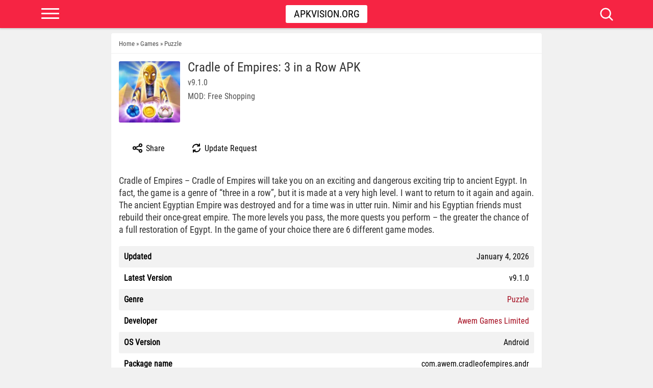

--- FILE ---
content_type: text/html; charset=UTF-8
request_url: https://apkvision.org/games/puzzle/cradle-of-empires-17754/
body_size: 12981
content:
<!DOCTYPE html><html lang="en"><head><title>Cradle of Empires: 3 in a Row APK Download v9.1.0 free</title><meta charset="UTF-8"><meta name="viewport" content="width=device-width, initial-scale=1, maximum-scale=5"><link rel="preload" href="//apkvision.org/wp-content/themes/apk/font/main.woff2" as="font" type="font/woff2" crossorigin><link rel="stylesheet" type="text/css" href="//apkvision.org/wp-content/themes/apk/style.css?v=65" ><link rel="preconnect" href="https://fonts.gstatic.com"><link href="//apkvision.org/favicon.ico" rel="shortcut icon"><link rel="dns-prefetch" href="//www.google-analytics.com"><link rel="dns-prefetch" href="//ajax.googleapis.com"><link rel="dns-prefetch" href="//fonts.gstatic.com"><link rel="dns-prefetch" href="//partner.googleadservices.com"><link rel="dns-prefetch" href="//www.googletagmanager.com"><link rel="dns-prefetch" href="//cdnjs.cloudflare.com"><link rel="dns-prefetch" href="//adservice.google.com"><link rel="dns-prefetch" href="//pagead2.googlesyndication.com"><link rel="dns-prefetch" href="//tpc.googlesyndication.com"><link rel="preload" as="image" href="https://apkvision.org/wp-content/uploads/2018/01/cradle-of-empires-3-in-a-row-140x140.jpg"> <script>var ajaxurl = 'https://apkvision.org/wp-admin/admin-ajax.php';</script><meta name='robots' content='index, follow, max-image-preview:large, max-snippet:-1, max-video-preview:-1' /><meta name="description" content="Download Cradle of Empires: 3 in a Row (MOD: Free Shopping) APK free for Android. Cradle of Empires - Cradle of Empires will take you on an exciting and dangerous exciting trip to ancient Egypt. In fact, the game is a genre of &quot;three in" /><link rel="canonical" href="https://apkvision.org/games/puzzle/cradle-of-empires-17754/" /><meta property="og:locale" content="en_US" /><meta property="og:type" content="article" /><meta property="og:title" content="Download Cradle of Empires: 3 in a Row APK Mod: Gold for Android" /><meta property="og:description" content="Cradle of Empires - Cradle of Empires will take you on an exciting and dangerous exciting trip to ancient Egypt. In fact, the game is a genre of &quot;three in" /><meta property="og:url" content="https://apkvision.org/games/puzzle/cradle-of-empires-17754/" /><meta property="og:site_name" content="ApkVision.org" /><meta property="article:publisher" content="https://www.facebook.com/ApkVisioncom-1293130960790902/" /><meta property="article:published_time" content="2018-01-13T06:01:31+00:00" /><meta property="article:modified_time" content="2026-01-04T02:30:10+00:00" /><meta property="og:image" content="https://apkvision.org/wp-content/uploads/2018/01/cradle-of-empires-3-in-a-row.jpg" /><meta property="og:image:width" content="512" /><meta property="og:image:height" content="512" /><meta property="og:image:type" content="image/jpeg" /><meta name="author" content="ApkVision" /> <script type="application/ld+json" class="yoast-schema-graph">{"@context":"https://schema.org","@graph":[{"@type":"WebPage","@id":"https://apkvision.org/games/puzzle/cradle-of-empires-17754/","url":"https://apkvision.org/games/puzzle/cradle-of-empires-17754/","name":"Download Cradle of Empires: 3 in a Row APK Mod: Gold for Android","isPartOf":{"@id":"https://apkvision.org/#website"},"primaryImageOfPage":{"@id":"https://apkvision.org/games/puzzle/cradle-of-empires-17754/#primaryimage"},"image":{"@id":"https://apkvision.org/games/puzzle/cradle-of-empires-17754/#primaryimage"},"thumbnailUrl":"https://apkvision.org/wp-content/uploads/2018/01/cradle-of-empires-3-in-a-row.jpg","datePublished":"2018-01-13T06:01:31+00:00","dateModified":"2026-01-04T02:30:10+00:00","description":"Cradle of Empires - Cradle of Empires will take you on an exciting and dangerous exciting trip to ancient Egypt. In fact, the game is a genre of \"three in","breadcrumb":{"@id":"https://apkvision.org/games/puzzle/cradle-of-empires-17754/#breadcrumb"},"inLanguage":"en-US","potentialAction":[{"@type":"ReadAction","target":["https://apkvision.org/games/puzzle/cradle-of-empires-17754/"]}]},{"@type":"ImageObject","inLanguage":"en-US","@id":"https://apkvision.org/games/puzzle/cradle-of-empires-17754/#primaryimage","url":"https://apkvision.org/wp-content/uploads/2018/01/cradle-of-empires-3-in-a-row.jpg","contentUrl":"https://apkvision.org/wp-content/uploads/2018/01/cradle-of-empires-3-in-a-row.jpg","width":512,"height":512,"caption":"Cradle Of Empires 3 In A Row"},{"@type":"BreadcrumbList","@id":"https://apkvision.org/games/puzzle/cradle-of-empires-17754/#breadcrumb","itemListElement":[{"@type":"ListItem","position":1,"name":"Home","item":"https://apkvision.org/"},{"@type":"ListItem","position":2,"name":"Games","item":"https://apkvision.org/games/"},{"@type":"ListItem","position":3,"name":"Puzzle","item":"https://apkvision.org/games/puzzle/"},{"@type":"ListItem","position":4,"name":"Cradle of Empires: 3 in a Row"}]},{"@type":"WebSite","@id":"https://apkvision.org/#website","url":"https://apkvision.org/","name":"ApkVision.org","description":"","publisher":{"@id":"https://apkvision.org/#organization"},"potentialAction":[{"@type":"SearchAction","target":{"@type":"EntryPoint","urlTemplate":"https://apkvision.org/?s={search_term_string}"},"query-input":{"@type":"PropertyValueSpecification","valueRequired":true,"valueName":"search_term_string"}}],"inLanguage":"en-US"},{"@type":"Organization","@id":"https://apkvision.org/#organization","name":"ApkVision.org","url":"https://apkvision.org/","logo":{"@type":"ImageObject","inLanguage":"en-US","@id":"https://apkvision.org/#/schema/logo/image/","url":"https://apkvision.org/wp-content/uploads/2022/05/apkvision-192.png","contentUrl":"https://apkvision.org/wp-content/uploads/2022/05/apkvision-192.png","width":192,"height":192,"caption":"ApkVision.org"},"image":{"@id":"https://apkvision.org/#/schema/logo/image/"},"sameAs":["https://www.facebook.com/ApkVisioncom-1293130960790902/","https://www.instagram.com/apkvision/","https://www.pinterest.ru/apkvision/","https://t.me/apkvision","https://www.youtube.com/channel/UCG61ewrtOJ9pVtCqUAv1WMQ"]}]}</script> <style id='classic-theme-styles-inline-css' type='text/css'>/*! This file is auto-generated */
.wp-block-button__link{color:#fff;background-color:#32373c;border-radius:9999px;box-shadow:none;text-decoration:none;padding:calc(.667em + 2px) calc(1.333em + 2px);font-size:1.125em}.wp-block-file__button{background:#32373c;color:#fff;text-decoration:none}</style> <script defer type="text/javascript" src="https://apkvision.org/wp-includes/js/jquery/jquery.min.js" id="jquery-core-js"></script> <style>.b-content {
      font-size: 18px;
      line-height: 1.375;
      color: #333;
      margin-bottom: 20px;
    }
    .b-content p { margin: 0 0 20px; }
    .b-content strong { font-weight: bold; }</style></head><body id="webpage" class="post-template-default single single-post postid-17754 single-format-standard"><header id="header"><div class="container"><div class="row"><div class="col-md-12"><div class="header-warp"><div class="logo"><a href="/" title="ApkVision">Apkvision.org</a></div><div class="btn-menu"><span></span><span></span><span></span></div><div class="btn-search"><div class="icon-close"><div class="closeicon"></div></div><div class="icon-search"></div></div><div class="search_form"><form action="/" class="searchform" id="searchform" method="get" name="searchform" role="search"><div> <input autofocus="" id="s" name="s" placeholder="Search..." type="text" value=""> <input id="search-submit" type="submit" value="Search"></div></form></div></div></div></div></div></header><nav class="nav-menu"><div class="btn-menu"><div class="closeicon"></div></div><ul><li><a href="/">Home</a></li><li><a href="https://apkvision.org/games/">Games</a></li><li><a href="https://apkvision.org/app/">Apps</a></li><li><a href="https://apkvision.org/top-100-games/">TOP 100</a></li><li><a href="https://apkvision.org/request/" rel="nofollow">Order table</a></li></ul> <button type="button" id="theme-toggle" class="theme-toggle header__themeToggle header__themeToggle--light" data-theme-toggle="" aria-label="light" aria-live="polite"> <svg class="sun-and-moon" aria-hidden="true" width="24" height="24" viewBox="0 0 24 24"> <mask class="moon" id="moon-mask"><rect x="0" y="0" width="100%" height="100%" fill="white"></rect><circle cx="24" cy="10" r="6" fill="black"></circle></mask> <circle class="sun" cx="12" cy="12" r="6" mask="url(#moon-mask)" fill="currentColor"></circle> <g class="sun-beams" stroke="currentColor"><line x1="12" y1="1" x2="12" y2="3"></line><line x1="12" y1="21" x2="12" y2="23"></line><line x1="4.22" y1="4.22" x2="5.64" y2="5.64"></line><line x1="18.36" y1="18.36" x2="19.78" y2="19.78"></line><line x1="1" y1="12" x2="3" y2="12"></line><line x1="21" y1="12" x2="23" y2="12"></line><line x1="4.22" y1="19.78" x2="5.64" y2="18.36"></line><line x1="18.36" y1="5.64" x2="19.78" y2="4.22"></line></g> </svg> <span>Dark mode</span> </button> <script>(function() {
    // Получение предпочтения темы из localStorage и применение его к data-theme
    var theme = localStorage.getItem('theme-preference') || (window.matchMedia('(prefers-color-scheme: dark)').matches ? 'dark' : 'light');
    document.documentElement.setAttribute('data-theme', theme);
  })();</script> </nav><div class="hdir"></div> <script type="application/ld+json">{
    "@context": "http://schema.org/",
    "@type": "MobileApplication",
    "name": "Cradle of Empires: 3 in a Row",
    "description": "Cradle of Empires &#8211; Cradle of Empires will take you on an exciting and dangerous exciting trip to ancient Egypt. In fact, the game is a genre of &#8220;three in...",
    "applicationCategory": "GameApplication",
    "operatingSystem": "Android",
    "softwareVersion": "9.1.0",
    "fileSize": "167.97 MB",
    "url": "https://apkvision.org/games/puzzle/cradle-of-empires-17754/",
    "image": "https://apkvision.org/wp-content/uploads/2018/01/cradle-of-empires-3-in-a-row.jpg",
    "dateCreated": "2018-01-13T06:01:31+03:00",
        "offers": {
        "@type": "Offer",
        "price": "0",
        "priceCurrency": "USD"
    }    }</script> <section id="main" class="singapp"><div id="MobileApplication" class="container"><div class="row"><div class="col-md-9"><div class="conent-box"><div id="breadcrumbs"> <span><a href="https://apkvision.org" class="home" ><span>Home</span></a></span><span class="seps">»</span><span><a href="https://apkvision.org/games/" class="taxonomy category" ><span>Games</span></a></span><span class="seps">»</span><span><a href="https://apkvision.org/games/puzzle/" class="taxonomy category" ><span>Puzzle</span></a></span><span class="seps">»</span><span><span class="post post-post current-item">Cradle of Empires: 3 in a Row</span></span></div><div class="post-wrap"><div class="head-post"><div class="ver-top"><div class="ver-top-l floatl"> <img src="https://apkvision.org/wp-content/uploads/2018/01/cradle-of-empires-3-in-a-row-140x140.jpg" alt="Cradle of Empires: 3 in a Row icon" width="115" height="115" loading="eager" fetchpriority="high" decoding="async" /></div><div class="ver-top-r"><div class="ver-top-title"><div class="ver-top-h1"><h1>Cradle of Empires: 3 in a Row APK</h1></div><div class="ver-top-version">v9.1.0</div><div class="ver-top-version">MOD: Free Shopping</div></div></div><div class="clear"></div></div></div><div class="app-actions"><div class="actions"><div class="share" onclick="shareContent()"> <svg class="w-6 h-6 text-gray-800 dark:text-white" aria-hidden="true" xmlns="http://www.w3.org/2000/svg" width="24" height="24" fill="none" viewBox="0 0 24 24"><path stroke="currentColor" stroke-linecap="round" stroke-width="2" d="M7.926 10.898 15 7.727m-7.074 5.39L15 16.29M8 12a2.5 2.5 0 1 1-5 0 2.5 2.5 0 0 1 5 0Zm12 5.5a2.5 2.5 0 1 1-5 0 2.5 2.5 0 0 1 5 0Zm0-11a2.5 2.5 0 1 1-5 0 2.5 2.5 0 0 1 5 0Z"/></svg> Share</div><div class="update-request js-gplay-vchecker-btn" data-check_id="17754"> <svg class="w-6 h-6 text-gray-800 dark:text-white" aria-hidden="true" xmlns="http://www.w3.org/2000/svg" width="24" height="24" fill="none" viewBox="0 0 24 24"><path stroke="currentColor" stroke-linecap="round" stroke-linejoin="round" stroke-width="2" d="M17.651 7.65a7.131 7.131 0 0 0-12.68 3.15M18.001 4v4h-4m-7.652 8.35a7.13 7.13 0 0 0 12.68-3.15M6 20v-4h4"/></svg> Update Request</div></div></div><div class="gplay-vchecker-message"></div><div class="body-post"><div class="b-content"><p>Cradle of Empires &#8211; Cradle of Empires will take you on an exciting and dangerous exciting trip to ancient Egypt. In fact, the game is a genre of &#8220;three in a row&#8221;, but it is made at a very high level. I want to return to it again and again. The ancient Egyptian Empire was destroyed and for a time was in utter ruin. Nimir and his Egyptian friends must rebuild their once-great empire. The more levels you pass, the more quests you perform &#8211; the greater the chance of a full restoration of Egypt. In the game of your choice there are 6 different game modes.</p></div><table class="appinfo"><tbody><tr><th>Updated</th><td>January 4, 2026</td></tr><tr><th>Latest Version</th><td>v9.1.0</td></tr><tr><th>Genre</th><td><a rel="nofollow" href="https://apkvision.org/games/puzzle/"><span>Puzzle</span></a></td></tr><tr><th>Developer</th><td><a href='https://apkvision.org/developers/awem-games-limited/' title='Awem Games Limited' rel='nofollow'>Awem Games Limited</a></td></tr><tr><th>OS Version</th><td>Android</td></tr><tr><th>Package name</th><td>com.awem.cradleofempires.andr</td></tr><tr><th>Get it On</th><td> <a href="https://play.google.com/store/apps/details?id=com.awem.cradleofempires.andr&#038;hl=en&#038;ref=apkvision.org" target="_blank" rel="nofollow"> Google Play </a></td></tr></tbody></table><div class="ratap"><div class="starblocks"><div id="post-ratings-17754" class="post-ratings"  data-nonce="7d182e8a03"><img id="rating_17754_1" src="https://apkvision.org/wp-content/plugins/wp-postratings/images/my/rating_off.svg" alt="" title="" onmouseover="current_rating(17754, 1, '');" onmouseout="ratings_off(0, 0, 0);" onclick="rate_post();" onkeypress="rate_post();" style="cursor: pointer; border: 0px;" /><img id="rating_17754_2" src="https://apkvision.org/wp-content/plugins/wp-postratings/images/my/rating_off.svg" alt="" title="" onmouseover="current_rating(17754, 2, '');" onmouseout="ratings_off(0, 0, 0);" onclick="rate_post();" onkeypress="rate_post();" style="cursor: pointer; border: 0px;" /><img id="rating_17754_3" src="https://apkvision.org/wp-content/plugins/wp-postratings/images/my/rating_off.svg" alt="" title="" onmouseover="current_rating(17754, 3, '');" onmouseout="ratings_off(0, 0, 0);" onclick="rate_post();" onkeypress="rate_post();" style="cursor: pointer; border: 0px;" /><img id="rating_17754_4" src="https://apkvision.org/wp-content/plugins/wp-postratings/images/my/rating_off.svg" alt="" title="" onmouseover="current_rating(17754, 4, '');" onmouseout="ratings_off(0, 0, 0);" onclick="rate_post();" onkeypress="rate_post();" style="cursor: pointer; border: 0px;" /><img id="rating_17754_5" src="https://apkvision.org/wp-content/plugins/wp-postratings/images/my/rating_off.svg" alt="" title="" onmouseover="current_rating(17754, 5, '');" onmouseout="ratings_off(0, 0, 0);" onclick="rate_post();" onkeypress="rate_post();" style="cursor: pointer; border: 0px;" /></div></div></div></div></div></div> <script>window.VideoAjax = { ajax_url: 'https://apkvision.org/wp-admin/admin-ajax.php' };</script> <div id="download" class="ver-title">Download Cradle of Empires: 3 in a Row APK free for Android</div><div class="b-dwn-spoiler b-dwn-spoiler_state_opened b-dwn-first"><div class="b-dwn-spoiler__header "> <i class="ver-item-d"></i><div class="b-dwn-spoiler__label">v9.1.0 <span>MOD: Free Shopping</span></div><div class="b-dwn-spoiler__opener"></div></div><div class="b-dwn-spoiler__panel"><div class="alt-tools-left"> <span class="tool-item"> <svg width="16" height="16" viewBox="0 0 21 21" class="ic"> <path d="M9 15V9H15V15H9ZM11 13H13V11H11V13ZM9 21V19H7C6.45 19 5.97917 18.8042 5.5875 18.4125C5.19583 18.0208 5 17.55 5 17V15H3V13H5V11H3V9H5V7C5 6.45 5.19583 5.97917 5.5875 5.5875C5.97917 5.19583 6.45 5 7 5H9V3H11V5H13V3H15V5H17C17.55 5 18.0208 5.19583 18.4125 5.5875C18.8042 5.97917 19 6.45 19 7V9H21V11H19V13H21V15H19V17C19 17.55 18.8042 18.0208 18.4125 18.4125C18.0208 18.8042 17.55 19 17 19H15V21H13V19H11V21H9ZM17 17V7H7V17H17Z"></path> </svg> arm64-v8a </span></div><div class="b-dwn-spoiler__links entry-content-down"> <a data-post-id="17754" data-nonce="a238d4d295" class="dwnl_17754 countClicks fdl-btn" href="https://apkvision.org/games/puzzle/cradle-of-empires-17754/download/v9.1.0-apk/" rel="nofollow"><div class="fdl-btn-title"><div>Download Cradle of Empires: 3 in a Row APK v9.1.0</div>167.97 MB</div> <span class="fdl-btn-type">APK</span> </a></div></div><div class="b-dwn-spoiler__voting"> <span class="b-dwn-spoiler__voting-label">Work?</span> <button type="button" title="Minus" class="b-dwn-spoiler__voting-button b-dwn-spoiler__voting-button_type_no" data-post_id="17754" data-number="0"> <svg width="10" height="10"><use xmlns:xlink="http://www.w3.org/1999/xlink" xlink:href="https://apkvision.org/wp-content/themes/apk/images/sprite.svg#icon-remove"></use></svg> </button> <button type="button" title="Plus" class="b-dwn-spoiler__voting-button b-dwn-spoiler__voting-button_type_yes" data-post_id="17754" data-number="0"> <svg width="14" height="11"><use xmlns:xlink="http://www.w3.org/1999/xlink" xlink:href="https://apkvision.org/wp-content/themes/apk/images/sprite.svg#icon-check"></use></svg> </button><div class="rating-line rating-line_type_colored"><div class="rating-line__row"><div class="rating-line__visual"> <i class="rating-line__scale" style="width: 0%;"></i></div><div data-positive="" data-negative="" class="rating-line__points js-version-votes_percent">0%</div></div><p class="b-dwn-spoiler__rating-caption">Voices: <span>0</span></p></div><div class="b-dwn-spoiler__voting-error"> <span>You already voted</span></div><div class="b-dwn-spoiler__voting-success"> <span>Thank you, your vote is accepted</span></div></div></div><div class="mainb"><div class="mainb-main-title">Popular Games</div><div class="mainb-grid"> <a href="https://apkvision.org/games/arcade/minecraft-pe-apk-55409/" title="Minecraft" id="post-55409" class="mainb-item"><div class="mainb-image"><img src="https://apkvision.org/wp-content/uploads/2020/01/minecraft-play-with-friends-140x140.png" data-src="https://apkvision.org/wp-content/uploads/2020/01/minecraft-play-with-friends-140x140.png" data-lazy-type="image" alt="Minecraft apk" loading="lazy" width="140" height="140" decoding="async" /></div><div class="mainb-title">Minecraft</div><div class="mainb-cat">v1.21.132.1</div><div class="mainb-cat">Release</div> </a> <a href="https://apkvision.org/games/action/grand-theft-auto-san-andreas-apk-106-2824/" title="Grand Theft Auto: San Andreas" id="post-2824" class="mainb-item"><div class="mainb-image"><img src="https://apkvision.org/wp-content/uploads/2020/10/grand-theft-auto-san-andreas-140x140.png" data-src="https://apkvision.org/wp-content/uploads/2020/10/grand-theft-auto-san-andreas-140x140.png" data-lazy-type="image" alt="Grand Theft Auto: San Andreas apk" loading="lazy" width="140" height="140" decoding="async" /></div><div class="mainb-title">Grand Theft Auto: San Andreas</div><div class="mainb-cat">v2.11.277</div><div class="mainb-cat">Full + MOD Menu</div> </a> <a href="https://apkvision.org/games/sports/nba-2k20-apk-17-50410/" title="NBA 2K20" id="post-50410" class="mainb-item"><div class="mainb-image"><img src="https://apkvision.org/wp-content/uploads/2019/09/NBA-2K20-140x140.png" data-src="https://apkvision.org/wp-content/uploads/2019/09/NBA-2K20-140x140.png" data-lazy-type="image" alt="NBA 2K20 apk" loading="lazy" width="140" height="140" decoding="async" /></div><div class="mainb-title">NBA 2K20</div><div class="mainb-cat">v98.0.2</div><div class="mainb-cat">Original + Mod: Free Shopping</div> </a> <a href="https://apkvision.org/games/action/grand-theft-auto-vice-city-apk-2820/" title="Grand Theft Auto: Vice City" id="post-2820" class="mainb-item"><div class="mainb-image"><img src="https://apkvision.org/wp-content/uploads/2017/09/2820-140x140.jpg" data-src="https://apkvision.org/wp-content/uploads/2017/09/2820-140x140.jpg" data-lazy-type="image" alt="Grand Theft Auto: Vice City apk" loading="lazy" width="140" height="140" decoding="async" /></div><div class="mainb-title">Grand Theft Auto: Vice City</div><div class="mainb-cat">v1.12.259</div><div class="mainb-cat">Full + MOD: Unlimited Money</div> </a> <a href="https://apkvision.org/games/action/bullyanniversaryeditionsapk-54560/" title="Bully: Anniversary Edition" id="post-54560" class="mainb-item"><div class="mainb-image"><img src="https://apkvision.org/wp-content/uploads/2019/11/Bully-Anniversary-Edition-140x140.png" data-src="https://apkvision.org/wp-content/uploads/2019/11/Bully-Anniversary-Edition-140x140.png" data-lazy-type="image" alt="Bully: Anniversary Edition apk" loading="lazy" width="140" height="140" decoding="async" /></div><div class="mainb-title">Bully: Anniversary Edition</div><div class="mainb-cat">v1.4.299</div><div class="mainb-cat">MOD 60 FPS: Full + Unlimited Money</div> </a> <a href="https://apkvision.org/games/action/gta-san-andreas-definitive-115251/" title="GTA: San Andreas &#8211; Definitive" id="post-115251" class="mainb-item"><div class="mainb-image"><img src="https://apkvision.org/wp-content/uploads/2023/12/gta-san-andreas-definitive-140x140.png" data-src="https://apkvision.org/wp-content/uploads/2023/12/gta-san-andreas-definitive-140x140.png" data-lazy-type="image" alt="GTA: San Andreas &#8211; Definitive apk" loading="lazy" width="140" height="140" decoding="async" /></div><div class="mainb-title">GTA: San Andreas &#8211; Definitive</div><div class="mainb-cat">v1.87.0</div><div class="mainb-cat">Full - Rockstar version + MOD 60 FPS</div> </a> <a href="https://apkvision.org/games/action/naruto-ultimate-ninja-storm-124113/" title="NARUTO: Ultimate Ninja STORM" id="post-124113" class="mainb-item"><div class="mainb-image"><img src="https://apkvision.org/wp-content/uploads/2024/09/naruto-ultimate-ninja-storm-140x140.png" data-src="https://apkvision.org/wp-content/uploads/2024/09/naruto-ultimate-ninja-storm-140x140.png" data-lazy-type="image" alt="NARUTO: Ultimate Ninja STORM apk" loading="lazy" width="140" height="140" decoding="async" /></div><div class="mainb-title">NARUTO: Ultimate Ninja STORM</div><div class="mainb-cat">v1.2.9</div><div class="mainb-cat">Full + MOD: Unlocked</div> </a> <a href="https://apkvision.org/games/action/the-amazing-spider-man-2-3178/" title="The Amazing Spider-Man 2" id="post-3178" class="mainb-item"><div class="mainb-image"><img src="https://apkvision.org/wp-content/uploads/2017/09/3178-140x140.jpg" data-src="https://apkvision.org/wp-content/uploads/2017/09/3178-140x140.jpg" data-lazy-type="image" alt="The Amazing Spider-Man 2 apk" loading="lazy" width="140" height="140" decoding="async" /></div><div class="mainb-title">The Amazing Spider-Man 2</div><div class="mainb-cat">v1.2.8d</div><div class="mainb-cat">Original + Mod: Unlocked / Money / Skin</div> </a> <a href="https://apkvision.org/games/action/gta-vice-city-definitive-115249/" title="GTA: Vice City &#8211; Definitive" id="post-115249" class="mainb-item"><div class="mainb-image"><img src="https://apkvision.org/wp-content/uploads/2023/12/gta-vice-city-definitive-140x140.png" data-src="https://apkvision.org/wp-content/uploads/2023/12/gta-vice-city-definitive-140x140.png" data-lazy-type="image" alt="GTA: Vice City &#8211; Definitive apk" loading="lazy" width="140" height="140" decoding="async" /></div><div class="mainb-title">GTA: Vice City &#8211; Definitive</div><div class="mainb-cat">v1.90.0</div><div class="mainb-cat">Full - Rockstar version + MOD 60 FPS</div> </a> <a href="https://apkvision.org/games/action/gta-iii-definitive-115254/" title="GTA III &#8211; Definitive" id="post-115254" class="mainb-item"><div class="mainb-image"><img src="https://apkvision.org/wp-content/uploads/2023/12/gta-iii-definitive-140x140.png" data-src="https://apkvision.org/wp-content/uploads/2023/12/gta-iii-definitive-140x140.png" data-lazy-type="image" alt="GTA III &#8211; Definitive apk" loading="lazy" width="140" height="140" decoding="async" /></div><div class="mainb-title">GTA III &#8211; Definitive</div><div class="mainb-cat">v1.84.3</div><div class="mainb-cat">Full - Rockstar version + MOD 60 FPS</div> </a> <a href="https://apkvision.org/games/adventure/ark-ultimate-mobile-edition-127422/" title="ARK: Ultimate Mobile Edition" id="post-127422" class="mainb-item"><div class="mainb-image"><img src="https://apkvision.org/wp-content/uploads/2024/12/ark-ultimate-mobile-edition-1-140x140.jpg" data-src="https://apkvision.org/wp-content/uploads/2024/12/ark-ultimate-mobile-edition-1-140x140.jpg" data-lazy-type="image" alt="ARK: Ultimate Mobile Edition apk" loading="lazy" width="140" height="140" decoding="async" /></div><div class="mainb-title">ARK: Ultimate Mobile Edition</div><div class="mainb-cat">v1.0 b28</div><div class="mainb-cat">MOD: Unlocked</div> </a> <a href="https://apkvision.org/games/action/bright-memory-infinite-128030/" title="Bright Memory: Infinite" id="post-128030" class="mainb-item"><div class="mainb-image"><img src="https://apkvision.org/wp-content/uploads/2025/01/bright-memory-infinite-140x140.png" data-src="https://apkvision.org/wp-content/uploads/2025/01/bright-memory-infinite-140x140.png" data-lazy-type="image" alt="Bright Memory: Infinite apk" loading="lazy" width="140" height="140" decoding="async" /></div><div class="mainb-title">Bright Memory: Infinite</div><div class="mainb-cat">v1.22</div><div class="mainb-cat">Full + MOD: Menu/Unlocked All Paid DLCs</div> </a></div></div><div id="comments" class="boxes"><div class="wpdiscuz_top_clearing"></div><div id='comments' class='comments-area'><div id='respond' style='width: 0;height: 0;clear: both;margin: 0;padding: 0;'></div><div id="wpdcom" class="wpdiscuz_unauth wpd-default wpdiscuz_no_avatar wpd-layout-2 wpd-comments-open"><div class="wc_social_plugin_wrapper"></div><div class="wpd-form-wrap"><div class="wpd-form-head"><div class="wpd-auth"><div class="wpd-login"></div></div></div><div
 class="wpd-form wpd-form-wrapper wpd-main-form-wrapper" id='wpd-main-form-wrapper-0_0'><form  method="post" enctype="multipart/form-data" data-uploading="false" class="wpd_comm_form wpd_main_comm_form"                ><div class="wpd-field-comment"><div class="wpdiscuz-item wc-field-textarea"><div class="wpdiscuz-textarea-wrap wpd-txt"><div class="wpd-textarea-wrap"><div id="wpd-editor-char-counter-0_0"
 class="wpd-editor-char-counter"></div> <label style="display: none;" for="wc-textarea-0_0">Label</label><textarea
                    id="wc-textarea-0_0"   placeholder="Join the discussion"
                    aria-label="Join the discussion" name="wc_comment"
                    class="wc_comment wpd-field"></textarea></div><div class="wpd-editor-buttons-right"></div></div></div></div><div class="wpd-form-foot" style='display:none;'><div class="wpdiscuz-textarea-foot"><div class="wpdiscuz-button-actions"></div></div><div class="wpd-form-row"><div class="wpd-form-col-left"><div class="wpdiscuz-item wc_name-wrapper wpd-has-icon"><div class="wpd-field-icon"><i
 class="fas fa-user"></i></div> <input id="wc_name-0_0" value=""                        class="wc_name wpd-field" type="text"
 name="wc_name"
 placeholder="Name"
 maxlength="50" pattern='.{1,50}'                       title=""> <label for="wc_name-0_0"
 class="wpdlb">Name</label></div><div class="wpdiscuz-item wc_email-wrapper wpd-has-icon"><div class="wpd-field-icon"><i
 class="fas fa-at"></i></div> <input id="wc_email-0_0" value=""                        class="wc_email wpd-field" type="email"
 name="wc_email"
 placeholder="Email"/> <label for="wc_email-0_0"
 class="wpdlb">Email</label></div></div><div class="wpd-form-col-right"><div class="wc-field-submit"> <input id="wpd-field-submit-0_0"
 class="wc_comm_submit wpd_not_clicked wpd-prim-button" type="submit"
 name="submit" value="Send"
 aria-label="Send"/></div></div><div class="clearfix"></div></div></div> <input type="hidden" class="wpdiscuz_unique_id" value="0_0"
 name="wpdiscuz_unique_id"></form></div><div id="wpdiscuz_hidden_secondary_form" style="display: none;"><div
 class="wpd-form wpd-form-wrapper wpd-secondary-form-wrapper" id='wpd-secondary-form-wrapper-wpdiscuzuniqueid' style='display: none;'><div class="wpd-secondary-forms-social-content"></div><div class="clearfix"></div><form  method="post" enctype="multipart/form-data" data-uploading="false" class="wpd_comm_form wpd-secondary-form-wrapper"                ><div class="wpd-field-comment"><div class="wpdiscuz-item wc-field-textarea"><div class="wpdiscuz-textarea-wrap wpd-txt"><div class="wpd-textarea-wrap"><div id="wpd-editor-char-counter-wpdiscuzuniqueid"
 class="wpd-editor-char-counter"></div> <label style="display: none;" for="wc-textarea-wpdiscuzuniqueid">Label</label><textarea
                    id="wc-textarea-wpdiscuzuniqueid"   placeholder="Join the discussion"
                    aria-label="Join the discussion" name="wc_comment"
                    class="wc_comment wpd-field"></textarea></div><div class="wpd-editor-buttons-right"></div></div></div></div><div class="wpd-form-foot" style='display:none;'><div class="wpdiscuz-textarea-foot"><div class="wpdiscuz-button-actions"></div></div><div class="wpd-form-row"><div class="wpd-form-col-left"><div class="wpdiscuz-item wc_name-wrapper wpd-has-icon"><div class="wpd-field-icon"><i
 class="fas fa-user"></i></div> <input id="wc_name-wpdiscuzuniqueid" value=""                        class="wc_name wpd-field" type="text"
 name="wc_name"
 placeholder="Name"
 maxlength="50" pattern='.{1,50}'                       title=""> <label for="wc_name-wpdiscuzuniqueid"
 class="wpdlb">Name</label></div><div class="wpdiscuz-item wc_email-wrapper wpd-has-icon"><div class="wpd-field-icon"><i
 class="fas fa-at"></i></div> <input id="wc_email-wpdiscuzuniqueid" value=""                        class="wc_email wpd-field" type="email"
 name="wc_email"
 placeholder="Email"/> <label for="wc_email-wpdiscuzuniqueid"
 class="wpdlb">Email</label></div></div><div class="wpd-form-col-right"><div class="wc-field-submit"> <input id="wpd-field-submit-wpdiscuzuniqueid"
 class="wc_comm_submit wpd_not_clicked wpd-prim-button" type="submit"
 name="submit" value="Send"
 aria-label="Send"/></div></div><div class="clearfix"></div></div></div> <input type="hidden" class="wpdiscuz_unique_id" value="wpdiscuzuniqueid"
 name="wpdiscuz_unique_id"></form></div></div></div><div id="wpd-threads" class="wpd-thread-wrapper"><div class="wpd-thread-head"><div class="wpd-thread-info "
 data-comments-count="1"> <span class='wpdtc' title='1'>1</span> Comment</div><div class="wpd-space"></div><div class="wpd-thread-filter"></div></div><div class="wpd-comment-info-bar"><div class="wpd-current-view"><i
 class="fas fa-quote-left"></i> Inline Feedbacks</div><div class="wpd-filter-view-all">View all comments</div></div><div class="wpd-thread-list"><div class="wpd-load-more-submit-wrap"> <button name="submit" class="wpd-load-comments wpd-prim-button"
 aria-label="View Comments"> View Comments </button></div><div class="wpdiscuz-comment-pagination" style='display:none;'><div class="wpd-load-more-submit-wrap"> <button name="submit" data-lastparentid="0"
 class="wpd-load-more-submit wpd-loaded wpd-prim-button"> Load More Comments </button></div> <span id="wpdiscuzHasMoreComments" data-is_show_load_more="0"></span></div></div></div></div></div><div id="wpdiscuz-loading-bar"
 class="wpdiscuz-loading-bar-unauth"></div><div id="wpdiscuz-comment-message"
 class="wpdiscuz-comment-message-unauth"></div></div></div></div></div></section> <script>function shareContent() {
    if (navigator.share) {
        navigator.share({
            title: "Cradle of Empires: 3 in a Row",
            url: "https://apkvision.org/games/puzzle/cradle-of-empires-17754/",
        }).catch((error) => console.log('Sharing error:', error));
    } else {
        console.log('The Web Share API is not supported by this browser.');
    }
}</script> <div id="video-modal" style="display:none;"><div class="modal-overlay"></div><div class="modal-content-wrapper"> <button class="modal-close">×</button><div class="modal-content"></div></div></div><div class="app-panel" aria-label="APKVision Store panel"><div class="app-panel-wrap"><div class="app-panel-btns fbold"> <a class="btn btn-green btn-sm uppercase" href="https://apkvision.org/app/apkvision-store-131787/" target="_blank" rel="noopener">Download</a> <button class="btn btn-sm app-panel-close" aria-label="Close" type="button"> <svg width="20" height="20" viewBox="0 0 20 20" aria-hidden="true" focusable="false"> <path d="M4.6 4.6a1 1 0 0 1 1.4 0L10 8.6l4-4a1 1 0 1 1 1.4 1.4l-4 4 4 4a1 1 0 0 1-1.4 1.4l-4-4-4 4a1 1 0 0 1-1.4-1.4l4-4-4-4a1 1 0 0 1 0-1.4z"></path> </svg> </button></div> <img src="https://apkvision.org/wp-content/uploads/2025/12/apkvision-140x140.png" width="40" height="40" alt="APKVision Store"><div class="app-panel-cont"><span class="fbold">APKVision Store</span> Our official app</div></div></div><style>.app-panel{display:none}
@media (max-width: 991px){
  html.load .app-panel{transform:translateY(100%);opacity:0}
  html.ap-open .app-panel{display:block!important}
  .app-panel{position:fixed;left:0;bottom:0;width:100%;height:4rem;pointer-events:none;z-index:99;transform:translateY(0);opacity:1;transition:transform .3s ease,opacity .2s ease}
  .app-panel-wrap{width:100%;max-width:26rem;padding:.75rem;margin:0 auto;background-color:#e0e0e0;pointer-events:auto;box-shadow:0 0 0 1px rgba(0,0,0,.03),0 0 1.5rem 0 rgba(0,0,0,.07);position:relative;border-radius:10px;border-bottom-right-radius:0;border-bottom-left-radius:0}
  .app-panel-wrap::after{content:"";display:block;clear:both}
  .app-panel-wrap>img{float:left;width:2.5rem;height:2.5rem;border-radius:.5rem;margin-right:.75rem;box-shadow:0 0 0 1px rgba(0,0,0,.1),0 0 1rem 0 rgba(0,0,0,.07)}
  .app-panel-cont{font-size:.75rem;overflow:hidden;padding-top:1px;white-space:nowrap;text-overflow:ellipsis}
  .app-panel-cont>.fbold{font-size:.875rem;display:block}
  .app-panel-btns{float:right;padding:.25rem;display:flex;align-items:center;gap:1.5rem;flex-wrap:nowrap}
  .app-panel-btns .btn-green{font-size:.75rem;position:relative}
  .app-panel-btns .btn-green::after{content:"";position:absolute;left:0;top:0;bottom:0;width:100%}
  .app-panel-close{width:2rem;padding:.375rem;background-color:#f5f6f7;position:relative;z-index:2;border-radius: 5px;}
  .app-panel-close svg{display:block;transition:transform .4s ease}
  .app-panel-close:hover svg{transform:rotate(180deg)}

  /* Button style (scoped to app-panel only) */
  .app-panel .btn.btn-green{
    background-color:#68cb5b !important;
    color:#fff !important;
    opacity:1 !important;
    box-shadow:0 .5rem 1.5rem 0 #68cB5B33;
    display:inline-block;
    text-align:center;
    vertical-align:middle;
    -webkit-user-select:none;
    -moz-user-select:none;
    -ms-user-select:none;
    user-select:none;
    text-decoration:none !important;
    outline:0 !important;
    border:0 none;
    padding:5px 25px;
    line-height:1.5rem;
    border-radius:5px;
    cursor:pointer;
  }
}</style> <script>;(function(){
  var html = document.documentElement;
  var STORAGE_KEY = 'apkvision_app_panel_closed';

  function isMobile() {
    return !!(window.matchMedia && window.matchMedia('(max-width: 991px)').matches);
  }

  function isClosed() {
    try { return !!localStorage.getItem(STORAGE_KEY); } catch (e) { return false; }
  }

  function showPanel() {
    if (!isMobile() || isClosed()) return;
    html.classList.add('ap-open');
    html.classList.add('load');
    requestAnimationFrame(function(){
      setTimeout(function(){ html.classList.remove('load'); }, 50);
    });
  }

  function closePanel() {
    html.classList.remove('ap-open');
    try { localStorage.setItem(STORAGE_KEY, String(Date.now())); } catch (e) {}
  }

  document.addEventListener('click', function(e){
    var btn = e.target && e.target.closest ? e.target.closest('.app-panel-close') : null;
    if (!btn) return;
    e.preventDefault();
    closePanel();
  });

  if (document.readyState === 'loading') {
    document.addEventListener('DOMContentLoaded', showPanel);
  } else {
    showPanel();
  }

  window.addEventListener('resize', function(){
    if (!isMobile()) html.classList.remove('ap-open');
  });
})();</script> <footer id="footer"><div class="footer-copyright"><div class="container"><div class="row"><div class="col-md-12"> &copy; 2015 - 2026 <span style="margin-left:10px">APKVISION.ORG</span><ul class="links-list"><li><a href="https://apkvision.org/privacy-policy/" rel="nofollow">PRIVACY POLICY</a></li><li><a href="https://apkvision.org/dmca/" rel="nofollow">DMCA</a></li><li><a href="https://apkvision.org/contacts/" rel="nofollow">Contact</a></li></ul></div></div></div></div></footer> <script defer type="text/javascript" src="//apkvision.org/wp-content/themes/apk/javascript/main.js?=15"></script> <div id='wpd-editor-source-code-wrapper-bg'></div><div id='wpd-editor-source-code-wrapper'><textarea id='wpd-editor-source-code'></textarea><button id='wpd-insert-source-code'>Insert</button><input type='hidden' id='wpd-editor-uid' /></div><div class='wpdiscuz-fem-email' style='display: none;'></div><div class='wpdiscuz-fem-email-form' style='display: none;'><span class='wpdiscuz-fem-author'>You are going to send email to <em></em></span><i class='fas fa-times'></i><div class='wpdiscuz_clear'></div><input placeholder='Email Subject' type='text' class='wpdiscuz-fem-subj' value='' /><textarea class='wpdiscuz-fem-msg' placeholder='Enter your message here'></textarea><br /><div class='wpdiscuz-fem-button-align'><button type='button' class='wpdiscuz-fem-send'>Send</button></div><input type='hidden' id='wpdiscuz_fem_email_comment_id' /></div><div class='wpdiscuz-fem-moving' style='display: none;'></div><div class='wpdiscuz-fem-move-form' style='display: none;'><span class='wpdiscuz-fem-author'>Move Comment<br /><em></em></span><i class='fas fa-times'></i><div class='wpdiscuz_clear'></div><div class='wpdiscuz-fem-posts-search'><input type='text' class='wpdiscuz-fem-post' placeholder='Enter post title...' /><div class='wpdiscuz-fem-posts'></div></div><div class='wpdiscuz-fem-button-align'><button type='button' class='wpdiscuz-fem-move'>Move</button></div><input type='hidden' id='wpdiscuz_fem_move_comment_id' /></div><script type="text/javascript" id="cc_countclicks-js-extra">var cc_ajax = {"ajax_url":"https:\/\/apkvision.org\/wp-admin\/admin-ajax.php","action":"cc_countclick"};</script> <script type="text/javascript" src="https://apkvision.org/wp-content/plugins/cc_countclicks/js/cc_countclicks.js" id="cc_countclicks-js" defer="defer" data-wp-strategy="defer"></script> <script type="text/javascript" id="wp-postratings-js-extra">var ratingsL10n = {"plugin_url":"https:\/\/apkvision.org\/wp-content\/plugins\/wp-postratings","ajax_url":"https:\/\/apkvision.org\/wp-admin\/admin-ajax.php","text_wait":"Please rate only 1 item at a time.","image":"my","image_ext":"svg","max":"5","show_loading":"0","show_fading":"1","custom":"0"};
var ratings_mouseover_image=new Image();ratings_mouseover_image.src="https://apkvision.org/wp-content/plugins/wp-postratings/images/my/rating_over.svg";;</script> <script src="https://apkvision.org/wp-content/plugins/wp-postratings/js/postratings-js.js" defer></script><script type="text/javascript" id="wpdiscuz-combo-js-js-extra">var wpdiscuzAjaxObj = {"wc_hide_replies_text":"Hide Replies","wc_show_replies_text":"View Replies","wc_msg_required_fields":"Please fill out required fields","wc_invalid_field":"Some of field value is invalid","wc_error_empty_text":"please fill out this field to comment","wc_error_url_text":"url is invalid","wc_error_email_text":"email address is invalid","wc_invalid_captcha":"Invalid Captcha Code","wc_login_to_vote":"You Must Be Logged In To Vote","wc_deny_voting_from_same_ip":"You are not allowed to vote for this comment","wc_self_vote":"You cannot vote for your comment","wc_vote_only_one_time":"You've already voted for this comment","wc_voting_error":"Voting Error","wc_banned_user":"You are banned","wc_comment_edit_not_possible":"Sorry, this comment is no longer possible to edit","wc_comment_not_updated":"Sorry, the comment was not updated","wc_comment_not_edited":"You've not made any changes","wc_msg_input_min_length":"Input is too short","wc_msg_input_max_length":"Input is too long","wc_spoiler_title":"Spoiler Title","wc_cannot_rate_again":"You cannot rate again","wc_not_allowed_to_rate":"You're not allowed to rate here","wc_confirm_rate_edit":"Are you sure you want to edit your rate?","wc_follow_user":"Follow this user","wc_unfollow_user":"Unfollow this user","wc_follow_success":"You started following this comment author","wc_follow_canceled":"You stopped following this comment author.","wc_follow_email_confirm":"Please check your email and confirm the user following request.","wc_follow_email_confirm_fail":"Sorry, we couldn't send confirmation email.","wc_follow_login_to_follow":"Please login to follow users.","wc_follow_impossible":"We are sorry, but you can't follow this user.","wc_follow_not_added":"Following failed. Please try again later.","is_user_logged_in":"","commentListLoadType":"0","commentListUpdateType":"0","commentListUpdateTimer":"30","liveUpdateGuests":"0","wordpressThreadCommentsDepth":"10","wordpressIsPaginate":"","commentTextMaxLength":"0","replyTextMaxLength":"0","commentTextMinLength":"2","replyTextMinLength":"1","storeCommenterData":"100000","socialLoginAgreementCheckbox":"0","enableFbLogin":"0","fbUseOAuth2":"0","enableFbShare":"0","facebookAppID":"","facebookUseOAuth2":"0","enableGoogleLogin":"0","googleClientID":"","googleClientSecret":"","cookiehash":"36c0bb1581e56ee5677b7282fcc4b06c","isLoadOnlyParentComments":"0","scrollToComment":"1","commentFormView":"collapsed","enableDropAnimation":"0","isNativeAjaxEnabled":"0","userInteractionCheck":"0","enableBubble":"0","bubbleLiveUpdate":"0","bubbleHintTimeout":"45","bubbleHintHideTimeout":"10","cookieHideBubbleHint":"wpdiscuz_hide_bubble_hint","bubbleHintShowOnce":"1","bubbleHintCookieExpires":"7","bubbleShowNewCommentMessage":"0","bubbleLocation":"content_left","firstLoadWithAjax":"2","wc_copied_to_clipboard":"Copied to clipboard!","inlineFeedbackAttractionType":"disable","loadRichEditor":"0","wpDiscuzReCaptchaSK":"","wpDiscuzReCaptchaTheme":"light","wpDiscuzReCaptchaVersion":"2.0","wc_captcha_show_for_guest":"0","wc_captcha_show_for_members":"0","wpDiscuzIsShowOnSubscribeForm":"0","wmuEnabled":"0","wmuInput":"wmu_files","wmuMaxFileCount":"1","wmuMaxFileSize":"2097152","wmuPostMaxSize":"8388608","wmuIsLightbox":"0","wmuMimeTypes":[],"wmuPhraseConfirmDelete":"Are you sure you want to delete this attachment?","wmuPhraseNotAllowedFile":"Not allowed file type","wmuPhraseMaxFileCount":"Maximum number of uploaded files is 1","wmuPhraseMaxFileSize":"Maximum upload file size is 2MB","wmuPhrasePostMaxSize":"Maximum post size is 8MB","wmuPhraseDoingUpload":"Uploading in progress! Please wait.","msgEmptyFile":"File is empty. Please upload something more substantial. This error could also be caused by uploads being disabled in your php.ini or by post_max_size being defined as smaller than upload_max_filesize in php.ini.","msgPostIdNotExists":"Post ID not exists","msgUploadingNotAllowed":"Sorry, uploading not allowed for this post","msgPermissionDenied":"You do not have sufficient permissions to perform this action","wmuKeyImages":"images","wmuSingleImageWidth":"auto","wmuSingleImageHeight":"200","previewTemplate":"<div class=\"wmu-preview [PREVIEW_TYPE_CLASS]\" title=\"[PREVIEW_TITLE]\" data-wmu-type=\"[PREVIEW_TYPE]\" data-wmu-attachment=\"[PREVIEW_ID]\">\r\n    <div class=\"wmu-preview-remove\">\r\n        <img class=\"wmu-preview-img\" src=\"[PREVIEW_ICON]\">\r\n        <div class=\"wmu-file-name\">[PREVIEW_FILENAME]<\/div>\r\n        <!--        <div class=\"wmu-delete\">\u00a0<\/div>-->\r\n    <\/div>\r\n<\/div>\r\n","isUserRated":"0","version":"7.6.34","wc_post_id":"17754","isCookiesEnabled":"1","loadLastCommentId":"0","dataFilterCallbacks":[],"phraseFilters":[],"scrollSize":"32","url":"https:\/\/apkvision.org\/wp-admin\/admin-ajax.php","customAjaxUrl":"https:\/\/apkvision.org\/wp-content\/plugins\/wpdiscuz\/utils\/ajax\/wpdiscuz-ajax.php","bubbleUpdateUrl":"https:\/\/apkvision.org\/wp-json\/wpdiscuz\/v1\/update","restNonce":"5a57bedd74","is_rate_editable":"0","menu_icon":"https:\/\/apkvision.org\/wp-content\/plugins\/wpdiscuz\/assets\/img\/plugin-icon\/wpdiscuz-svg.svg","menu_icon_hover":"https:\/\/apkvision.org\/wp-content\/plugins\/wpdiscuz\/assets\/img\/plugin-icon\/wpdiscuz-svg_hover.svg","is_email_field_required":"0","fem_confirm_approve":"Are you sure you want to set this comment as approved?","fem_confirm_unapprove":"Are you sure you want to set this comment as unapproved?","fem_confirm_trash":"Are you sure you want to set this comment as trashed?","fem_confirm_spam":"Are you sure you want to set this comment as spam?","fem_confirm_blacklist":"Are you sure you want to move this user into blacklist?","fem_confirm_delete":"Are you sure you want to delete this comment?","fem_please_fill":"Please fill out the field","fem_choose_post":"Please choose post"};
var wpdiscuzUCObj = {"msgConfirmDeleteComment":"Are you sure you want to delete this comment?","msgConfirmCancelSubscription":"Are you sure you want to cancel this subscription?","msgConfirmCancelFollow":"Are you sure you want to cancel this follow?","additionalTab":"0"};</script> <script src="https://apkvision.org/wp-content/plugins/wpdiscuz/assets/js/wpdiscuz-combo-no_quill.min.js" defer></script><script type="text/javascript" id="gplay-version-checker-script-js-extra">var gplay_vchecker_conf = {"url":"https:\/\/apkvision.org\/wp-admin\/admin-ajax.php"};</script> <script src="https://apkvision.org/wp-content/plugins/gplay-version-checkers/gplay-version-checker.js" defer></script><script async src="https://www.googletagmanager.com/gtag/js?id=G-V8FYEB7G1Q"></script> <script>window.dataLayer = window.dataLayer || [];function gtag(){dataLayer.push(arguments);}gtag('js', new Date());gtag('config', 'G-V8FYEB7G1Q');</script> <div class="menu-active-bg"></div></body></html> 
<!-- Dynamic page generated in 0.176 seconds. -->
<!-- Cached page generated by WP-Super-Cache on 2026-01-10 06:33:12 -->

<!-- Compression = gzip -->

--- FILE ---
content_type: text/css
request_url: https://apkvision.org/wp-content/themes/apk/style.css?v=65
body_size: 23373
content:
/*
Theme Name: apk
*/
@font-face {
  font-family: 'Roboto Condensed';
  font-style: normal;
  font-weight: 400;
  src: url(//apkvision.org/wp-content/themes/apk/font/main.woff2) format('woff2');
  unicode-range: U+0000-00FF, U+0131, U+0152-0153, U+02BB-02BC, U+02C6, U+02DA, U+02DC, U+2000-206F, U+2074, U+20AC, U+2122, U+2191, U+2193, U+2212, U+2215, U+FEFF, U+FFFD;
  font-display: swap;
}

[data-theme=dark] body {
background: #121416 !important;
}

[data-theme=dark] #header {
    background: #2d2d2d;
}

[data-theme=dark] .nav-menu, [data-theme=dark] .nav-menu ul li {
    background: #353535f0;
}
[data-theme=dark] .nav-menu ul li a:hover {
    background-color: #575757;
}

[data-theme=dark] .mainb, [data-theme=dark] .boxes, [data-theme=dark] .conent-box, [data-theme=dark] .b-dwn-spoiler__header, [data-theme=dark] .b-dwn-spoiler, [data-theme=dark] .sidebar .widget, [data-theme=dark] .mainblist .mainb-grid,
[data-theme=dark] .main-news {
    background-color: #1b1d1f;
}

[data-theme=dark] .category-page .post-wrap .post {
    background-color: #292929;
}

[data-theme=dark] .nav-menu ul li a, [data-theme=dark] .mainb-main-title, [data-theme=dark] .ver-top-title h1, [data-theme=dark] .b-content, [data-theme=dark] .appinfo, [data-theme=dark] .ver-title, [data-theme=dark] .b-dwn-spoiler__label, [data-theme=dark] .b-dwn-spoiler__voting, [data-theme=dark] #wpdcom .wpd-comment-text, [data-theme=dark] #wpdcom .wpd-thread-head .wpd-thread-info,
[data-theme=dark] .p-title, [data-theme=dark] .category_description, [data-theme=dark] .main-news .main-news-title, [data-theme=dark] .cat-list-title, [data-theme=dark] .screens-title,
[data-theme=dark] .category-page .post-wrap .tits-post, [data-theme=dark] h1, [data-theme=dark] #feedback__form label, [data-theme=dark] .soc-link .tsoc, [data-theme=dark] .downloadpage p,
[data-theme=dark] .ver-text {
    color: #efefef !important;
}

[data-theme=dark] .mainb-cat {
    color: #9f9f9f !important;
}

[data-theme=dark] .downloadpage .b-dwn-spoiler__instruction p {
	color: #000  !important;
}

[data-theme=dark] .mainb-title, .mainb-title a {
    color: #d3d3d3
}

[data-theme=dark] .ver-top-version {
	color: #d5d5d5;
}

[data-theme=dark] .appinfo tr:nth-child(odd) {
    background: #121416;
}

[data-theme=dark] #breadcrumbs a, [data-theme=dark] #breadcrumbs span {
    color: #c1c1c1;
}

[data-theme=dark] #breadcrumbs, [data-theme=dark] .appinfo, [data-theme=dark] #wpdcom.wpd-layout-2 .depth-1, [data-theme=dark] .sidebar .widget-title, [data-theme=dark] .app-widget-listed .apppost,
[data-theme=dark] .finfo div, [data-theme=dark] .b-dwn-spoiler__header {
    border-bottom: 1px solid #292929;
}
[data-theme=dark] .b-dwn-spoiler__voting {
    border-top: 1px solid #292929;
}
[data-theme=dark] .ratap, [data-theme=dark] .b-dwn-spoiler__voting {
    /*border-top: 1px solid #292929;*/
}

[data-theme=dark] .comments-area {
    border: none;
}

[data-theme=dark] #wpdcom.wpd-layout-2 .wpd-comment.wpd-reply .wpd-comment-wrap {
    background-color: #1b1d1f !important;
}

[data-theme=dark] #wpdcom .wpd-blog-guest .wpd-comment-author, [data-theme=dark] #wpdcom .wpd-blog-guest .wpd-comment-author a {
    color: #ffffff;
}

[data-theme=dark] #wpdcom .wpd-form .wpdiscuz-textarea-wrap textarea {
    border: 1px solid #292929;
}

[data-theme=dark] #wpdcom .wpd-second-button, [data-theme=dark] #wpdcom .wpd-prim-button {
    box-shadow: none;
}
[data-theme=dark] .finfo-dl, [data-theme=dark] .timer-text, [data-theme=dark] .apppost-titlelink, [data-theme=dark] .sidebar .widget-title, [data-theme=dark] .alt-tools-left {
    color: #fff;
}

[data-theme=dark] .download-loading, [data-theme=dark] .fcols2 {
    background: #1b1d1f;
}

[data-theme=dark] .cat-list li a {
    background: #4f4f4f;
}
[data-theme=dark] .app-widget-listed .table-row:hover {
background: #00000000;
}

[data-theme=dark] .app-widget-listed .apppost:last-child {
    border: 0;
}
[data-theme=dark] .mainb-item:hover .mainb-image {
    outline: 0;
    background: #00000000;
}

[data-theme=dark] .b-content h2, [data-theme=dark] .b-content h3, [data-theme=dark] .b-content h4, [data-theme=dark] .b-content h5, [data-theme=dark] #wpdcom.wpdiscuz_no_avatar .wpd-form .wpdiscuz-textarea-wrap.wpd-txt textarea {
    color: #efefef !important;
}

[data-theme=dark] .wc_name-wrapper .wc_name, [data-theme=dark] .wc_email-wrapper .wc_email {
    background: #1b1d1f;
    border: 1px solid #292929 !important;
    color: #777777;
}

[data-theme=dark] .accordion-faqs .accordion {
    background-color: #2d2d2d;
    color: #dfdfdf;	
}

[data-theme=dark] .accordion-faqs .show {
    border: none !important;
    width: 100%;
    background: #232323;
    color: #fff;
}
[data-theme=dark] .accordion-faqs .accordion.active, [data-theme=dark] .accordion-faqs .accordion:hover {
    background-color: #5d5d5d;
}
[data-theme=dark] .accordion-faqs .accordion:after {
	border-top: 2px solid #ffffff;
    border-left: 2px solid #ffffff;
}
[data-theme=dark] .main-news-cat {
	color: #ccc;
}
[data-theme=dark] .b-dwn-spoiler__label span {
    border-left: 1px solid #3f3f3f;
}

.error-wrap #searchsubmit, button, html input[type=button], input[type=button], input[type=reset], input[type=submit] {
    -webkit-appearance: auto !important;
}
html {
	font-size: 62.5%;
	-webkit-tap-highlight-color: transparent;
	overflow-y: scroll
}
body {
	font-size: 14px;
	line-height: 1.42857143;
	background-color: #f7f8fa;
	font-family: roboto condensed, Arial, sans-serif;
	-webkit-font-smoothing: antialiased;
	background: #f1f1f1!important;
	margin: 0;
	overflow-x: hidden
}
body, html {
	-ms-text-size-adjust: 100%;
	-webkit-text-size-adjust: 100%
}

a, a:active, a:focus, a:hover {
	-webkit-transition: all .3s ease-in-out;
	-moz-transition: all .3s ease-in-out;
	-ms-transition: all .3s ease-in-out;
	-o-transition: all .3s ease-in-out
}
a:hover {
	text-decoration: underline
}

a {
	background: 0 0;
	text-decoration: none
}

*,
:after,
:before,
button,
input,
select,
textarea {
	-webkit-box-sizing: border-box;
	-moz-box-sizing: border-box;
	box-sizing: border-box
}

a, a:active, a:hover {
	color: #f62443
}

.error-wrap #searchsubmit,
button,
html input[type=button],
input[type=button],
input[type=reset],
input[type=submit] {
	background-color: #f62443;
	cursor: pointer
}

button[disabled],
html input[disabled] {
	cursor: default
}

button::-moz-focus-inner, input::-moz-focus-inner {
	border: 0;
	padding: 0
}

input[type=checkbox], input[type=radio] {
	box-sizing: border-box;
	padding: 0
}

input[type=number]::-webkit-inner-spin-button,
input[type=number]::-webkit-outer-spin-button {
	height: auto
}

button:active,
button:focus,
button:hover,
input[type=button]:active,
input[type=button]:focus,
input[type=button]:hover,
input[type=reset]:active,
input[type=reset]:focus,
input[type=reset]:hover,
input[type=submit]:active,
input[type=submit]:focus,
input[type=submit]:hover {
	background-color: #db260a
}

a,
abbr,
acronym,
address,
applet,
article,
aside,
audio,
b,
big,
blockquote,
body,
canvas,
caption,
center,
cite,
code,
dd,
del,
details,
dfn,
dialog,
div,
dl,
dt,
em,
embed,
fieldset,
figcaption,
figure,
footer,
form,
h1,
h2,
h3,
h4,
h5,
h6,
header,
hgroup,
html,
i,
iframe,
img,
ins,
kbd,
label,
legend,
li,
mark,
menu,
nav,
object,
ol,
output,
p,
pre,
q,
ruby,
s,
samp,
section,
small,
span,
strike,
strong,
sub,
summary,
sup,
table,
tbody,
td,
textarea,
tfoot,
th,
thead,
time,
tr,
tt,
u,
ul,
var,
video {
	font-size: 100%;
	font-weight: inherit;
	font-style: inherit;
	vertical-align: baseline;
	white-space: normal;
	margin: 0;
	padding: 0;
	border: 0;
	outline: 0;
	background: 0 0
}
 
audio,
canvas,
progress,
video {
	display: inline-block;
	vertical-align: baseline
}

article,
aside,
details,
figcaption,
figure,
footer,
header,
hgroup,
main,
nav,
picture source[type="image/webp"],
section,
summary {
	display: block
}

blockquote, q {
	-webkit-hyphens: none;
	-moz-hyphens: none;
	-ms-hyphens: none;
	hyphens: none;
	quotes: none
}

figure {
	margin: 0
}

fieldset {
	border: 1px solid silver;
	margin: 0 2px;
	padding: .35em .625em .75em
}

:focus {
	outline: 0
}

img {
	-ms-interpolation-mode: bicubic;
	height: auto;
	max-width: 100%;
	vertical-align: middle
}

::selection {
	background-color: #ddf1ff;
	color: #191919
}

::-moz-selection {
	background-color: #ddf1ff;
	color: #191919
}

legend {
	white-space: normal
}

table {
	border-collapse: collapse;
	border-spacing: 0
}

button,
input,
select,
textarea {
	margin: 0;
	color: inherit;
	font-family: inherit;
	font-size: inherit;
	line-height: inherit;
	max-width: 100%;
	vertical-align: baseline;
	box-sizing: border-box
}

button {
	overflow: visible
}

button,
select {
	text-transform: none
}

input, textarea {
	background-image: -webkit-linear-gradient(hsla(0, 0%, 100%, 0), hsla(0, 0%, 100%, 0))
}

pre,
textarea {
	overflow: auto
}

code,
kbd,
pre,
samp {
	font-family: monospace, monospace;
	font-size: 1em
}

button,
input[type=button],
input[type=reset],
input[type=submit] {
	line-height: 1;
	cursor: pointer;
	-webkit-appearance: button;
	border: none
}

input[type=search]::-webkit-search-cancel-button,
input[type=search]::-webkit-search-decoration {
	-webkit-appearance: none
}

a,
a:active,
a:focus,
a:hover {
	transition: all .3s ease-in-out;
	outline: 0
}

b,
optgroup,
strong {
	font-weight: 700
}

h1,
h2,
h3,
h4,
h5,
h6 {
	color: #181818;
	margin: 0 0 10px;
}
h1 {
	font-size: 2em;
	line-height: 35px
}
h2 {
	font-size:32px;
	line-height: 44px
}
h3 {
	font-size:24px;
	line-height: 36px
}
h4 {
	font-size:20px;
	line-height: 30px
}
input[type=email],
input[type=password],
input[type=search],
input[type=text],
input[type=url],
textarea {
	color: #3f3f3f;
	border: 1px solid #cecece;
	height: 42px;
	padding: 4px 14px;
	-webkit-border-radius: 4px;
	-moz-border-radius: 4px;
	-o-border-radius: 4px;
	border-radius: 4px
}
input[type=search] {
	-webkit-appearance: textfield;
	-moz-box-sizing: content-box;
	-webkit-box-sizing: content-box;
	box-sizing: content-box
}
input[type=email]:focus,
input[type=password]:focus,
input[type=search]:focus,
input[type=text]:focus,
input[type=url]:focus,
textarea:focus {
	border: 1px solid #b7b7b7
}
textarea {
	vertical-align: top;
	padding: 8px 14px;
	height: 120px;
	width: 100%
}
::-webkit-input-placeholder {
	color: #b0b0b0
}
:-moz-placeholder {
	color: #b0b0b0
}
::-moz-placeholder {
	color: #b0b0b0
}
:-ms-input-placeholder {
	color: #b0b0b0
}

input[type=date],
input[type=email],
input[type=number],
input[type=password],
input[type=search],
input[type=submit],
input[type=text],
input[type=time],
input[type=url],
textarea {
	-webkit-appearance: none;
	text-shadow: none;
	-webkit-box-shadow: none;
	-moz-box-shadow: none;
	-o-box-shadow: none;
	box-shadow: none
}

hr,
img,
legend {
	border: 0
}

legend,
td,
th {
	padding: 0
}

hr {
	-moz-box-sizing: content-box;
	box-sizing: content-box;
	height: 0;
	margin-top: 20px;
	margin-bottom: 20px;
	border-top: 1px solid #eee
}

.container, .container-fluid {
	margin-right: auto;
	margin-left: auto;
	padding-left: 10px;
	padding-right: 10px
}

@media(min-width:768px) {
	.container {
		width: 100%
	}
}

@media(min-width:992px) {
	.container {
		width: 970px
	}
}

@media(min-width:1200px) {
	.container {
		width: 1152px
	}
}

.row {
	margin-left: -10px;
	margin-right: -10px
}

.col-md-1, .col-md-10, .col-md-11, .col-md-12, .col-md-2, .col-md-3, .col-md-4, .col-md-5, .col-md-6, .col-md-7, .col-md-8, .col-md-9 {
	position: relative;
	min-height: 1px;
	padding-left: 10px;
	padding-right: 10px
}

@media(min-width:992px) {
	.col-md-1, .col-md-10, .col-md-11, .col-md-12, .col-md-2, .col-md-3, .col-md-4, .col-md-5, .col-md-6, .col-md-7, .col-md-8, .col-md-9 {
		float: left
	}
	.col-md-12 {
		width: 100%
	}
	.col-md-11 {
		width: 91.66666667%
	}
	.col-md-10 {
		width: 83.33333333%
	}
	.col-md-9 {
		width: 75%
	}
	.col-md-8 {
		width: 66.66666667%
	}
	.col-md-7 {
		width: 58.33333333%
	}
	.col-md-6 {
		width: 50%
	}
	.col-md-5 {
		width: 41.66666667%
	}
	.col-md-4 {
		width: 33.33333333%
	}
	.col-md-3 {
		width: 25%
	}
	.col-md-2 {
		width: 16.66666667%
	}
	.col-md-1 {
		width: 8.33333333%
	}
}

.clear {
	clear: both
}
.clearfix:after,
.container:after,
.pager:after,
.row:after {
	clear: both
}
.clearfix:after,
.clearfix:before,
.container:after,
.container:before,
.nav:after,
.nav:before,
.pager:after,
.pager:before,
.row:after,
.row:before {
	display: table;
	content: " "
}

.b-dwn-spoiler__header:after,
.downloads-links:after,
.sort-boxs ul .sortactive:after,
.widget_search_meter:after {
	content: ""
}

.nopadd {
	padding: 0 !important;
}

.wp-post-image {
	width: 100%
}
.table-row {
	display: table;
	table-layout: fixed;
	padding-top: 1px;
	width: 100%;
	margin: 0 auto
}
.table-column {
	display: table-cell;
	vertical-align: middle;
	white-space: nowrap
}

/***header***/

#header {
    position: fixed;
    top: 0;
    width: 100%;
    background: #f62443;
    box-shadow: 0 2px 3px 0 rgba(0,0,0,.15);    
    z-index: 999
}
.header-warp {
    position: relative
}
.logo {
    padding: 10px 0;
    position: relative
}
.logo a {
    width: 160px;
    height: 35px;
    line-height: 35px;
    border-radius: 3px;
    display: block;
    margin: 0 auto;
    text-align: center;
    background: #fff;
    font-weight: 300;
    font-size: 20px;
    text-transform: uppercase;
    color: #000;
}
.logo a:hover {
	text-decoration: none;
	opacity: 0.8;
}

/***********/

.btn-search {
	position: absolute;
    right: 0;
    top: 10px;
    cursor: pointer;
    height: 35px;
    transition: all .16s;
    -webkit-transition: all .16s;
    width: 35px;
    z-index: 1002;
}
.btn-search .closeicon {
    top: 3px;
    right: -3px;
    position: relative;
    width: 35px;
    height: 35px;
}
.btn-search .closeicon::before, .btn-search .closeicon::after {
	background: #ffffff;
	height: 2px;
}
.btn-search .icon-search {
	background-image: url("data:image/svg+xml,%3Csvg width='30' height='30' viewBox='0 0 24 24' fill='none' xmlns='http://www.w3.org/2000/svg'%3E%3Cg id='SVGRepo_bgCarrier' stroke-width='0'%3E%3C/g%3E%3Cg id='SVGRepo_tracerCarrier' stroke-linecap='round' stroke-linejoin='round'%3E%3C/g%3E%3Cg id='SVGRepo_iconCarrier'%3E%3Cpath d='M15.7955 15.8111L21 21M18 10.5C18 14.6421 14.6421 18 10.5 18C6.35786 18 3 14.6421 3 10.5C3 6.35786 6.35786 3 10.5 3C14.6421 3 18 6.35786 18 10.5Z' stroke='%23ffffff' stroke-width='2' stroke-linecap='round' stroke-linejoin='round'%3E%3C/path%3E%3C/g%3E%3C/svg%3E");
	background-repeat: no-repeat no-repeat;
    background-position: center center;
    width: 35px;
    height: 35px;
}
.btn-search-active .icon-search, .btn-search .icon-close {
    display: none;
}
.btn-search-active .icon-close {
    display: block;
}
.search_form {
    width: 100%;
    position: absolute;
    right: 0;
    top: 8px;
    display: none;
    z-index: 99
}
.search_form div {
	position: relative;
    margin: 0 45px 0 0;
    padding: 5px;
    background: #fff;
    border-radius: 3px;
}
#searchform {
    transition: all .16s;
    -webkit-transition: all .16s
}
#s {
    text-indent: 5px;
    line-height: 30px;
    height: 30px;
    border: 0;
    width: 100%;
    color: #000;
    background: 0 0;
    padding: 4px 0;
}
#search-submit {
    cursor: pointer;
    border: 0;
    width: 30px;
    height: 30px;
    text-indent: -999em;
    background-image: url("data:image/svg+xml,%3Csvg width='35' height='35' viewBox='0 0 24 24' fill='none' xmlns='http://www.w3.org/2000/svg'%3E%3Cg id='SVGRepo_bgCarrier' stroke-width='0'%3E%3C/g%3E%3Cg id='SVGRepo_tracerCarrier' stroke-linecap='round' stroke-linejoin='round'%3E%3C/g%3E%3Cg id='SVGRepo_iconCarrier'%3E%3Cpath d='M15.7955 15.8111L21 21M18 10.5C18 14.6421 14.6421 18 10.5 18C6.35786 18 3 14.6421 3 10.5C3 6.35786 6.35786 3 10.5 3C14.6421 3 18 6.35786 18 10.5Z' stroke='%23ffffff' stroke-width='2' stroke-linecap='round' stroke-linejoin='round'%3E%3C/path%3E%3C/g%3E%3C/svg%3E");
    background-repeat: no-repeat no-repeat;
    background-position: center center;
    background-size: 20px;
    background-color: #cdcdcd;
    position: absolute;
    right: 5px;
    border-radius: 5px;
    top: 5px;
}
#search-submit:hover {
	background-color: #dfdfdf;
}
#search-submit:active {
	background-color: #c3c3c3;
}
.search-active {
    display: block
}

.search_form .mostsearched {
    margin: 0 45px 0 0;
    border-radius: 0 0 5px 5px;
    padding: 10px;
    box-shadow: 0 2px 2px rgba(0, 0, 0, .05);
    top: -2px;
}
.search_form .mostsearched ul {
    display: block;
    padding: 0;
    border-top: 1px solid #e7e7e7;
}
.search_form .mostsearched ul li {
	margin: 15px 0;
    list-style: none;
}
.mostsearched a {
    color: #333;
    text-decoration: none;
    display: block;
    padding: 5px;
    overflow: hidden;
    max-height: 23px;
}
.mostsearched a:hover {
    color: #6b6b6b;
}

/*************/

.menubody {
    overflow-y: hidden
}
.menubody .menu-active-bg {
    background-color: #000;
    bottom: 0;
    left: 0;
    position: fixed;
    right: 0;
    top: 0;
    z-index: 1000;
    opacity: .5
}

.btn-menu {
    position: absolute;
    left: 7px;
    top: 10px;
    cursor: pointer;
    transition: all .16s;
    -webkit-transition: all .16s;
    width: 35px;
    height: 35px;
    z-index: 9;
}
.btn-menu span {
	width: 35px;
    height: 3px;
    background-color: #fff;
    margin: 6px 0;
    display: block;
    border-radius: 2px;
}
.btn-menu:hover {
    opacity: 1
}
.nav-menu {
    position: fixed;
    background: #fffffff0;
    width: 250px;
    list-style: none;
    z-index: 1001;
    text-align: left;
    left: -250px;
    top: 0;
    height: 100%;
    transition: all .16s;
    -webkit-transition: all .16s;
    overflow-x: hidden;
    overflow-y: auto;
    border-right: 2px solid #00000021;
}
.nav-menu .btn-menu {
	top: 12px;
    left: 12px;
}
.nav-menu ul {
    margin-bottom: 20px
}
.nav-menu ul li:first-child {
	margin-top: 55px;
}
.nav-menu ul li:last-child {
	margin-bottom: 20px;
    border-bottom: 1px solid #ccc	
}
.nav-menu ul li {
	background-color: #eee
}
.nav-menu li,.nav-menu li a {
    display: block;
    float: none
}
.nav-menu ul li a {
    cursor: pointer;
    line-height: 50px;
    height: 50px;
    color: #5a5a5a;
    padding-left: 18px;
    font-size: 18px;
}
.nav-menu ul li a:hover {
    background-color: #dfdfdf;
    text-decoration: none;
    opacity: 1
}
.nav-menu-active {
    left: 0
}
.nav-menu-active::-webkit-scrollbar {
    width: 5px
}
.nav-menu-active::-webkit-scrollbar-track {
    box-shadow: 1px 1px 5px rgba(0,0,0,.1) inset;
    background: #eee
}
.nav-menu-active::-webkit-scrollbar-thumb {
    background-color: #bfbfbf;
    border-radius: 5px
}
.nav-menu-active::-webkit-scrollbar-thumb:hover {
    background-color: #525252
}

/******/

.closeicon {
    width: 30px;
    height: 30px;
	-webkit-transition: all .25s;
    -moz-transition: all .25s;
    -ms-transition: all .25s;
    transition: all .25s;
}
.closeicon::before, .closeicon::after {
    content: '';
    position: absolute;
    top: 14px;
    display: block;
    width: 30px;
    height: 1px;
	background: #797979;
    border-radius: 5px;
}
.closeicon::before {
    transform: rotate(45deg);
}
.closeicon::after {
    transform: rotate(-45deg);
}

.hdir {
	display: block;
    position: relative;
    margin-bottom: 65px;	
}

@media screen and (min-width: 0px) and (max-width:1200px) {
    .search_form div {
        margin: 0 40px 0 0
    }
    .btn-search-active {
        right: -7px
    }
	.search_form {
        right: 0;
        max-width: auto;
        left: inherit;
    }
    .search_form .mostsearched {
        margin: 0 40px 0 0;
    }

}

/***header end***/



/* box */

#main {
	margin: 15px 0;
	margin-bottom: 0
}
.section-title {
	padding: 0 0 13px
}
.section-title .tits {
	margin: 0
}
.section-title .tits, .section-title .tits a {
	font-size: 24px;
	font-weight: 300!important;
	line-height: 40px;
	text-transform: uppercase;
	padding: 0 15px;
	border-bottom: 1px solid #f0f0f0
}
.boxes, .conent-box {
	background: #fff;
	border-radius: 4px;
	margin-bottom: 15px;
	box-shadow: 0 2px 3px 0 rgb(0 0 0 / 3%);
}
.conent-box {
	padding: 0!important
}
.post-wrap {
	padding: 15px
}
.boxes .boxtitle {
	background: #fbfbfb;
	color: #666;
	font-size: 18px;
	position: relative;
	height: 55px
}
.boxes .boxtitle {
	border-bottom: 1px solid #e8e8e8;
	line-height: 55px;
	padding: 0 10px
}
.boxespad {
	padding: 15px
}
.titledevelopers {
	font-size: 18px;
	margin-top: 0;
	margin-bottom: 5px;
	margin-left: 15px;
	font-weight: 300
}

.category_description {
	padding: 10px 15px
}

.p-title {
padding: 15px;
    margin: 0;
}

.adsbox {
    position: relative;
    width: auto;
    height: auto;
    margin: 0 auto!important;
    overflow: hidden;
}

.singapp .mainb {
	margin: 0 0 15px 0;
}

.singapp .mainb-item {
	    width: 87px !important;
}

#MobileApplication .col-md-9 {
margin: 0 auto;
    display: block;
    float: none;
}

/* box */

/* breadcrumbs */
#breadcrumbs {
	border-bottom: 1px solid #f0f0f0;
	height: 40px;
	line-height: 40px;
	color: #666;
	font-size: 10px;
	padding: 0 15px;
	font-weight: 300;
	position: relative;
	white-space: nowrap;
    overflow: hidden;
    text-overflow: ellipsis;
}
#breadcrumbs span[property=name]:last-child {
	max-width: none
}
#breadcrumbs a, #breadcrumbs span {
	display: inline-block;
	vertical-align: top;
	font-size: 13px;
	text-decoration: none;
	color: #4e4e4e;
}
#breadcrumbs span:last-child {
    display: inline-block;
    padding: 0;
    vertical-align: middle;
}
#breadcrumbs a:hover {
	text-decoration: none;
	color: #f62443
}
#breadcrumbs .seps {
	margin: 1px 3px
}
#breadcrumbs span:nth-child(6), #breadcrumbs .current-item {
	display: none !important;
}
#breadcrumbs .breadcrumb_last {
	overflow: hidden;
	width: 200px;
}
/* breadcrumbs end */

/* post head app info */

.ver-top {
    clear: both;
}
.ver-top-l {
    width: 120px;
    height: 120px;
    position: relative;
}
.floatl {
    float: left !important;
}
.ver-top-l img {
    width: 120px;
    border-radius: 3px;
}

.ver-top-r {
    margin-left: 135px;
}
.ver-top-title .ver-top-h1 {
overflow: hidden;
    text-overflow: ellipsis;
    white-space: nowrap;
}
.ver-top-title h1 {
    font-size: 25px;
    line-height: 24px;
    font-weight: normal;
    display: inline;
    color: #333;
}

.ver-top-version {
    margin-top: 5px;
    color: #515151;	
}

.ver-top a {
    display: inline-block;
    padding: 0 30px;
    height: 35px;
    line-height: 35px;
    color: #fff;
    text-align: center;
    font-size: 17px;
    background: #24cd77;
    margin-top: 10px;
    border-radius: 4px;
}
.ver-top a:hover{
    text-decoration: none;
    background: #21b167;
}


.appinfo {
    width: 100%;
    border-collapse: collapse;
    border-spacing: 0;
    margin-top: 20px;
    position: relative;
    overflow: hidden;
    border-bottom: 1px solid #f9f9f9;
    display: block;
}
.appinfo tbody {
    display: block;
}
.appinfo tr:nth-child(odd) {
    background: #F2F2F2;
}
.appinfo th, .appinfo td {
    text-align: left;
    padding: 10px;
}

.appinfo td a {
	white-space: nowrap;
    overflow: hidden;
    text-overflow: ellipsis;
}

.appinfo tr {
	display: flex;
    justify-content: space-between;
    border-radius: 3px;
}
.appinfo th {
    width: 180px;
    font-weight: bold;
}
.appinfo td {
	white-space: nowrap;
    overflow: hidden;
    text-overflow: ellipsis;
    display: block;
    text-align: right;
}
.appinfo a {
	color: #A4091C;
}
/* head app info end */

/* text */
.body-post {
	padding-top: 20px;
}
.b-content h2, .b-content h3, .b-content h4, .b-content h5, .b-content h6 {
	font-weight: 700
}
.b-content h3 {
	margin: 0!important;
	line-height: 25px;
	padding-bottom: 5px;
	display: block;
	font-size: 20px
}
.b-content p {
margin-bottom: 20px;
    font-size: 18px;
    line-height: 1.375;
}
.b-content ul {
	padding-left: 30px;
	margin-bottom: 20px
}
.b-content ul li {
    position: relative;
    font-size: 18px;
    line-height: 1.4em;
    margin-bottom: 10px;
}
.b-content ul li:before {
	content: '\2022';
	display: block;
	font-size: 30px;
	color: #f62443;
	position: absolute;
	left: -20px;
	top: 1px
}
.b-content ol {
	padding-left: 30px;
	list-style-position: outside;
	font-family: inherit;
	list-style-type: decimal;
	margin-bottom: 20px
}
.b-content ol li {
    font-size: 18px;
    line-height: 1.4em;
    margin-bottom: 15px;
}
.b-content img {
	width: auto;
	border-radius: 3px;
	margin-bottom: 10px
}
.b-content iframe {
	width: 100%;
	height: 350px
}
.b-content em {
	font-style: italic
}
.aligncenter, div.aligncenter {
	display: block;
	margin-right: auto;
	margin-left: auto
}
.wp-caption.alignleft, img.alignleft {
	margin: 5px 18px 10px 0
}
.wp-caption.alignright, img.alignright {
	margin: 5px 0 10px 18px
}
.wp-caption.alignnone, img.alignnone {
	margin: 10px 0 5px
}
.b-content blockquote {
    background: #eff4f5;
    background: -webkit-gradient(linear,left top,right top,from(#eff4f5),to(#e8f4f5));
    background: -webkit-linear-gradient(left,#eff4f5 0,#e8f4f5 100%);
    background: -o-linear-gradient(left,#eff4f5 0,#e8f4f5 100%);
    background: linear-gradient(to right,#eff4f5 0,#e8f4f5 100%);
    color: #111;
    margin-bottom: 20px;
    padding: 20px 20px 20px 50px!important;
    border-left: none!important;
    position: relative;
}
.b-content blockquote:before {
    content: "“";
    color: rgb(156, 169, 199);
    font-size: 30px;
    position: absolute;
    top: 50%;
    left: 20px;
    margin-top: -35px;
}
.b-content blockquote p {
	margin: 0;
	float: none;
	width: auto
}
.b-content blockquote p:first-child span {
	position: relative;
	z-index: 1
}
/* text end */

/* version */
.ver-title {
    font-size: 22px;
    line-height: 30px;
    width: 100%;
    display: block;
    padding: 35px 0 15px;
}
.b-dwn-spoiler {
	-moz-border-radius: 4px;
	-webkit-border-radius: 4px;
	-o-border-radius: 4px;
	-ms-border-radius: 4px;
	-khtml-border-radius: 4px;
	border-radius: 4px;
    background: #ffffff;
    box-shadow: 0 2px 3px 0 rgb(0 0 0 / 3%);
    -webkit-transition: all .2s linear;
    transition: all .2s linear;
    position: relative;
	margin-bottom: 20px;
}
.b-dwn-first .b-dwn-spoiler__opener {
	display: none;
}
.b-dwn-spoiler__header {
	position: relative;
	min-height: 28px;
	cursor: pointer;
	background: #fff;
    box-shadow: none;
    border-bottom: 1px solid #e9e9e9;
    padding: 15px 18px;
    border-radius: 4px;
    display: -ms-flexbox;
    display: -webkit-flex;
    display: flex;
    -ms-flex-wrap: wrap;
    -webkit-flex-wrap: wrap;
    flex-wrap: wrap;
    -ms-flex-pack: justify;
    -webkit-justify-content: space-between;
    justify-content: space-between;
    -ms-flex-align: center;
    -webkit-align-items: center;
    align-items: center;
}
.b-dwn-spoiler__header:after {
	display: table;
	overflow: hidden;
	clear: both;
	float: none;
	height: 0;
	line-height: 0;
	font-size: 1px
}
.b-dwn-spoiler__label {
	vertical-align: middle;
	color: #1f1f1f;
    font-size: 18px;
    font-weight: 200;
    margin-left: 15px;
    margin-right: 20px;
    position: relative;
    top: 1px;
    -ms-flex-preferred-size: 0;
    flex-basis: 0;
    -webkit-box-flex: 1;
    -ms-flex-positive: 1;
    flex-grow: 1;
    max-width: 100%;
}

.b-dwn-spoiler__label span {
    margin-left: 10px;
    border-left: 1px solid #f1f1f1;
    padding-left: 10px;
}

.ver-item-d {
    position: relative;
    z-index: 20;
    width: 25px;
    height: 25px;
    background: url([data-uri]) no-repeat;
    -ms-flex-preferred-size: 0;
    flex-basis: 0;
    -webkit-box-flex: 1;
    -ms-flex-positive: 1;
    flex-grow: 1;
    max-width: 25px;
    display: block;
}
.b-dwn-spoiler__panel {
	display: none;
	padding: 0
}
.b-dwn-spoiler__opener {
    right: 0 !important;
    top: 0 !important;
    position: relative;
    border-top: 2px solid #b0aeae;
    border-left: 2px solid #b0aeae;
    width: 0.8rem;
    height: 0.8rem;
    transform: rotateZ(-135deg);
    transition: all .3s ease 0s;
}
.b-dwn-spoiler_state_opened .b-dwn-spoiler__opener {
	right: 10px;
	top: 15px;
    transform: rotateZ(45deg);
}
.b-dwn-spoiler__changes {
    position: relative;
    margin: 16px 18px 25px 18px;
    color: #000000;
    word-wrap: break-word;
    font-size: 13px;
    line-height: 1.5em;
    background: #f9f9f9;
    border-radius: 3px;
    padding: 15px;
}

.b-dwn-spoiler__changes p {
    margin-bottom: 20px;
    line-height: 1.4em;
}
.b-dwn-spoiler__changes p:last-child {
	margin-bottom: 0;
}
.b-dwn-spoiler__changes ul {
    margin-left: 25px;
}

.b-dwn-spoiler__more-changes {
	display: block;
    text-align: right;
    cursor: pointer;
    color: #ffffff;
    background: #29b564;
    padding: 2px 10px;
    -webkit-border-top-left-radius: 4px;
    -moz-border-radius-topleft: 4px;
    border-top-left-radius: 4px;
    position: absolute;
    bottom: 0;
    right: 0;
}
.b-dwn-spoiler__more-changes:after {
	content: 'Hide'
}
.b-dwn-spoiler__changes_mode_part {
    overflow: hidden;
    padding: 15px;
    white-space: nowrap;
    word-wrap: normal;
    text-overflow: ellipsis;
    height: 4em; 
}
.b-dwn-spoiler__changes_mode_part p, .b-dwn-spoiler__changes_mode_part div {
	opacity: 0.6;
}
.b-dwn-spoiler__changes_mode_part .b-dwn-spoiler__more-changes {
	position: absolute;
	bottom: 0;
	right: 0
}
.b-dwn-spoiler__changes_mode_part .b-dwn-spoiler__more-changes:after {
	content: 'More...'
}
.b-dwn-spoiler__instruction {
	margin: 15px 0 0;
    padding: 20px 18px;
    background: #ffeaea;
    font-size: 15px;
    word-wrap: break-word;
}
.b-dwn-spoiler__instruction small {
	font-size: 13px
}
.b-dwn-spoiler__links {
	margin: 23px 18px 0
}
.b-dwn-spoiler__info,
.b-dwn-spoiler__link {
	display: inline-block;
	margin-right: 7px;
	vertical-align: middle
}
.b-dwn-spoiler__link {
	font-size: 15px;
	text-decoration: none
}
.b-dwn-spoiler__size {
	color: #919191;
	vertical-align: middle
}
.b-dwn-spoiler__info {
	color: #666;
	font-size: 14px
}
.b-dwn-spoiler_state_opened .b-dwn-spoiler__panel {
	display: block
}
.b-dwn-spoiler__voting {
	border-top: 1px solid #e9e9e9;
	padding: 12px 18px;
	-webkit-box-align: center;
	-webkit-align-items: center;
	-moz-box-align: center;
	-ms-flex-align: center;
	align-items: center;
	-webkit-box-pack: center;
	-webkit-justify-content: center;
	-moz-box-pack: center;
	-ms-flex-pack: center;
	justify-content: center;
	display: none;
	position: relative
}
.b-dwn-spoiler_state_opened .b-dwn-spoiler__voting {
	display: -webkit-box;
	display: -webkit-flex;
	display: -moz-box;
	display: -ms-flexbox;
	display: flex
}
.b-dwn-spoiler__voting-label {
	margin: 0 12px 0 0;
	font-weight: 300;
	font-size: 16px;
	line-height: 20px
}
.b-dwn-spoiler__voting-button {
	min-width: 26px;
	height: 26px;
	text-align: center;
	border: 1px solid #d6d6d6;
	-webkit-border-radius: 50%;
	-moz-border-radius: 50%;
	border-radius: 50%;
	-webkit-box-sizing: content-box;
	-moz-box-sizing: content-box;
	box-sizing: content-box;
	padding: 0;
	display: block;
	outline: 0;
	cursor: pointer;
	-webkit-appearance: none;
	background: #fff
}
.b-dwn-spoiler__voting-button+.b-dwn-spoiler__voting-button {
	margin: 0 0 0 7px
}
.b-dwn-spoiler__voting-button_type_no,
.b-dwn-spoiler__voting-button_type_yes {
	-webkit-transition: all .3s ease-in-out;
	-moz-transition: all .3s ease-in-out;
	-o-transition: all .3s ease-in-out;
	transition: all .3s ease-in-out
}
.b-dwn-spoiler__voting-button_type_no svg,
.b-dwn-spoiler__voting-button_type_yes svg {
	-webkit-transition: all .3s ease-in-out;
	-moz-transition: all .3s ease-in-out;
	-o-transition: all .3s ease-in-out
}
.b-dwn-spoiler__voting-button_type_no svg {
	fill: #f93305;
	transition: all .3s ease-in-out;
}
.b-dwn-spoiler__voting-button_type_no.is-disabled svg,
.b-dwn-spoiler__voting-button_type_no.is-disabled:focus svg {
	fill: #d6d6d6
}
.b-dwn-spoiler__voting-button_type_no:hover {
	border-color: #f93305;
	background-color: #f93305
}
.b-dwn-spoiler__voting-button_type_no.is-disabled:focus,
.b-dwn-spoiler__voting-button_type_no.is-disabled:hover {
	border-color: #d6d6d6;
	background-color: #fff
}
.b-dwn-spoiler__voting-button_type_yes svg {
	fill: #0ba40b;
	transition: all .3s ease-in-out;
}
.b-dwn-spoiler__voting-button_type_yes.is-disabled svg,
.b-dwn-spoiler__voting-button_type_yes.is-disabled:focus svg {
	fill: #d6d6d6
}
.b-dwn-spoiler__voting-button_type_yes:hover {
	border-color: #0ba40b;
	background-color: #0ba40b
}
.b-dwn-spoiler__voting-button_type_yes.is-disabled:focus,
.b-dwn-spoiler__voting-button_type_yes.is-disabled:hover {
	border-color: #d6d6d6;
	background-color: #fff
}
.b-dwn-spoiler__voting-button_type_no:hover svg,
.b-dwn-spoiler__voting-button_type_yes:hover svg {
	fill: #fff
}
.b-dwn-spoiler__voting-button_type_no.is-disabled:focus svg,
.b-dwn-spoiler__voting-button_type_no.is-disabled:hover svg,
.b-dwn-spoiler__voting-button_type_yes.is-disabled:focus svg,
.b-dwn-spoiler__voting-button_type_yes.is-disabled:hover svg {
	fill: #d6d6d6
}
.b-dwn-spoiler__voting .rating-line {
	width: 100%;
	max-width: 200px;
	margin: 0 0 0 15px
}
.b-dwn-spoiler__voting .rating-line .rating-line__row {
	display: -ms-flexbox;
	display: -webkit-box;
	display: -webkit-flex;
	display: -moz-box;
	display: flex;
	-webkit-box-pack: justify;
	-webkit-justify-content: space-between;
	-moz-box-pack: justify;
	-ms-flex-pack: justify;
	justify-content: space-between;
	-ms-flex-direction: row;
	-webkit-box-orient: horizontal;
	-webkit-box-direction: normal;
	-webkit-flex-direction: row;
	-moz-box-orient: horizontal;
	-moz-box-direction: normal;
	flex-direction: row;
	-ms-flex-align: center;
	-webkit-box-align: center;
	-webkit-align-items: center;
	-moz-box-align: center;
	align-items: center
}
.b-dwn-spoiler__voting .rating-line .rating-line__visual {
	width: 100%;
	height: 3px;
	background-color: #dcdcdc;
	-webkit-border-radius: 5px;
	-moz-border-radius: 5px;
	border-radius: 5px
}
.b-dwn-spoiler__voting .rating-line .rating-line__scale {
	display: block;
	height: 3px;
	background-color: #0ba40b;
	-webkit-border-radius: 5px;
	-moz-border-radius: 5px;
	border-radius: 5px
}
.b-dwn-spoiler__voting .rating-line .rating-line__points {
	min-width: 20px;
	min-height: 20px;
	margin: 0 0 0 10px
}
.b-dwn-spoiler__voting .b-dwn-spoiler__rating-caption {
	margin: -8px 0 0;
	font-size: 80%;
	color: #606060
}
.b-dwn-spoiler__voting-error, .b-dwn-spoiler__voting-success {
	position: absolute;
	left: 0;
	top: 0;
	width: 100%;
	height: 100%;
	-webkit-box-align: center;
	-webkit-align-items: center;
	-moz-box-align: center;
	-ms-flex-align: center;
	align-items: center;
	-webkit-box-pack: center;
	-webkit-justify-content: center;
	-moz-box-pack: center;
	-ms-flex-pack: center;
	justify-content: center;
	padding: 15px;
	display: none
}
.b-dwn-spoiler__voting-error {
	background: rgba(255, 2, 2, .75)
}
.b-dwn-spoiler__voting-success {
	background: rgba(11, 164, 11, .75)
}
.b-dwn-spoiler__voting-error span, .b-dwn-spoiler__voting-success span {
	color: #fff;
	text-transform: uppercase;
	display: block;
	text-align: center;
	-webkit-box-flex: 0;
	-webkit-flex: 0 1 auto;
	-moz-box-flex: 0;
	-ms-flex: 0 1 auto;
	flex: 0 1 auto;
	font-size: 18px;
	line-height: 24px
}
/* version end */

/* download button */
.fcols2 {
    background-color: #f2f6f8;
}
.fx-middle {
    -ms-flex-align: center;
    -webkit-align-items: center;
    align-items: center;
}
.fx-row, .mmenu ul {
    display: -ms-flexbox;
    display: -webkit-flex;
    display: flex;
    -ms-flex-wrap: wrap;
    -webkit-flex-wrap: wrap;
    flex-wrap: wrap;
    -ms-flex-pack: justify;
    -webkit-justify-content: space-between;
    justify-content: space-between;
}
.fcol2-left {
    padding: 15px;
}
.fx-1 {
    -ms-flex-preferred-size: 0;
    flex-basis: 0;
    -webkit-box-flex: 1;
    -ms-flex-positive: 1;
    flex-grow: 1;
    max-width: 100%;
    /*min-width: 50px;*/
}
.finfo div {
    padding: 10px 0px 10px 80px;
    position: relative;
    border-bottom: 1px solid #e3e3e3;
}
.finfo div:last-child {
    border-bottom: none;
}
.finfo div .fa {
    position: absolute;
    left: 0;
    top: 12px;
    color: #27ae60;
}
.finfo div > .fa + span {
    color: #999;
    font-size: 14px;
    position: absolute;
    left: 10px;
    top: 11px;
}
.fcol2-dl {
    padding: 15px 30px;
}
.fcol2-right {
    margin: 0 auto;
}
.fdl-btn {
    display: flex;
    padding: 10px 15px;
    padding-left: 15px;
    border-radius: 6px;
    position: relative;
    min-height: 56px;
    cursor: pointer;
    font-size: 12px;
    margin-bottom: 15px;
    align-items: center;
}

.downloadpage .fdl-btn {
    font-size: 18px !important;
        color: #fff !important;
}
.downloadpage .fdl-btn-title div {
   opacity: .8 !important;
}

.fdl-btn .fdl-btn-type {
    margin-left: auto;
    background-color: rgba(0,0,0,.2);
    height: 26px;
    line-height: 27px;
    padding: 0px 7px;
    border-radius: 15px;
    min-width: 40px;
    text-align: center;
}

.fdl-btn:hover {
    color: #fff;
    background: #27ac5f;
    text-decoration: none;
    transition: none;
}
.fbtn-dl, .fdesc-title, .fdl-btn, .side-bt {
    background: #27ae60;
    color: #ffffffb8;
    background: linear-gradient(to right, #2ecc71, #27ae60);
}
.fdl-btn-icon {
    width: 56px;
    height: 100%;
    border-radius: 4px 0 0 4px;
    text-align: center;
    position: absolute;
    left: 0;
    top: 0;
    font-size: 24px;
    background-color: rgba(0,0,0,0.15);
}
.fx-center {
    -ms-flex-pack: center;
    -webkit-justify-content: center;
    justify-content: center;
}
.fx-col {
    display: -ms-flexbox;
    display: -webkit-flex;
    display: flex;
    -ms-flex-direction: column;
    -webkit-flex-direction: column;
    flex-direction: column;
}
.fdl-btn-title div {
    font-size: 15px;
    margin-bottom: 5px;
    color: #fff;
}
.fcounter {
    font-size: 22px;
    padding-top: 0;
    height: 56px;
    line-height: 56px;
}

.mt {
  margin-top: 20px;
}
.cachebg {
  background: #0088cc;
}
.cachebg:hover {
  background: #2aa7e6;
}
.customcachebg {
  background: #eb7803;
}
.customcachebg:hover {
  background: #bb6003;
}
.modbg {
  background: #d90007;
}
.modbg:hover {
  background: #e8484d;
}
/* download button end */

/* widget post list */
.app-widget-listed .apppost-titlelink {
	font-size: 16px;
	margin-bottom: 0;
	font-weight: 100
}
.app-widget-listed .apppost-downlink {
	width: 55px;
	color: #b3b3b3;
	background: 0 0;
	text-align: right
}
.app-widget-listed .apppost {
	border-bottom: 1px solid #f5f5f5;
	padding: 0 0 7px
}
.app-widget-listed .apppost:last-child {
	border: 0;
	padding-bottom: 0
}
.app-widget-listed .table-row:hover {
	background: #f5f5f5;
	text-decoration: none;
}
.latestPost {
	display: inline-block;
	width: 100%;
	padding: 15px
}

.latestPost:last-child {
	border-bottom: none;
	margin-bottom: 0;
	padding-bottom: 0
}

.mainb .latestPost:last-child {
	padding-bottom: 15px;
}

.latestPost:first-child {
	margin-top: 0
}

.latestPost .apppost-img {
	width: 50px;
}

.latestPost .apppost-img img {
	border-radius: 5px;
}

.mainb .latestPost .apppost-img {
	width: 100px;
}
.latestPost .excerpt-entry {
	margin-left: 15px
}
.apppost {
	border-bottom: 1px solid #d6d6d6;
	padding: 10px 0 17px
}
.apppost-title {
	margin-left: 20px;
	padding-right: 10px
}
.apppost-titlelink {
	font-size: 25px;
	color: #000;
	margin-left: 15px;
	margin-bottom: 10px;
	display: block;
	line-height: 18px;
	font-weight: 400
}
.apppost-titlelink:hover {
	text-decoration: none
}
.apppost-downcount, .apppost-time {
	display: inline-block
}
/* widget post list end */

/* not realese massage */
.notreleases {
    text-align: center;
    font-weight: 100;
    background: #fbdc90;
    padding: 30px 20px;
    margin: 30px 0;
    font-size: 19px;
    border-radius: 4px;
    box-shadow: 0 2px 3px 0 rgb(0 0 0 / 3%);
}
.not_release {
	font-size: 21px;
	text-align: center;
	padding: 55px 10px;
	margin-bottom: 30px;
	text-shadow: 0 0 10px #000;
	border: 1px solid rgba(255, 0, 0, .27);
	background: #01579b;
	color: #fff
}
/* not realese massage end */


/* rating stars */
.ratap {
	text-align: center;
    position: relative;
    /*border-top: 1px solid #f7f7f7;*/
    padding-top: 12px;
    margin-top: 10px;
}
.ratap .starblocks {
	display: inline-block;
	padding: 5px 15px
}
.ratap .starblocks .post-ratings img,
.ratap .starblocks .post-ratings-image img,
.ratap .starblocks .post-ratings-loading img {
	padding-bottom: 1px;
	margin: 0 2px;
}
.ratap .starblocks .post-ratings-text {
	display: none!important
}
.ratap .starblocks .post-ratings-loading {
	position: absolute;
	top: 13px
}
.ratap .starblocks span {
    position: relative;
    top: 2px;
    background: #ccc;
    padding: 5px 5px;
    border-radius: 3px;
}
/* rating stars end */



/* category post show */
.main-news-grid {
	position: relative
}
.main-news {
	float: left;
	box-shadow: 0 2px 3px 0 rgb(0 0 0 / 3%);
    border-radius: 4px;
	width: 18.14%;
	margin: 9px;
	background: #fff;
	padding: 18px 0;
	height: 250px;
	position: relative
}
.main-news-image, .main-news-image img, .nothumbs {
	width: 139px;
	min-height: 139px;
	border-radius: 3px
}
.main-news:hover {
	text-decoration: none;
	-moz-box-shadow: 0 0 5px rgb(0 0 0 / 15%);
	-webkit-box-shadow: 0 0 5px rgb(0 0 0 / 15%);
	box-shadow: 0 0 5px rgb(0 0 0 / 15%);
}
.main-news:hover .main-news-cat a {
	color: #a09f9f;
	-webkit-transition: all .3s ease-in-out;
	-moz-transition: all .3s ease-in-out;
	-ms-transition: all .3s ease-in-out;
	-o-transition: all .3s ease-in-out;
	transition: all .3s ease-in-out
}
.main-news-image {
	overflow: hidden;
	margin: 0 0 12px 18px
}
.nothumbs {
	display: block;
	background: rgba(0, 0, 0, .4)
}
.apppost-img a, .apppost-img:hover a, .main-news-image a, .main-news-image:hover a {
	color: #eee!important
}
.main-news .main-news-title {
	color: #2d2d2d;
	font-size: 18px;
	line-height: 20px;
	overflow: hidden;
	margin: 0 15px 10px;
	text-overflow: ellipsis;
	display: -webkit-box;
    -webkit-line-clamp: 1;
    -webkit-box-orient: vertical;
}
.main-news .main-news-title a {
	color: #2d2d2d;
	text-overflow: ellipsis;
	white-space: nowrap
}
.main-news .main-news-title a:hover {
	color: #000
}
.main-news-cat {
    margin: 0 15px 10px;
    height: 17px;
    color: #5c5c5c;
    overflow: hidden;
    text-overflow: ellipsis;
    white-space: nowrap;
}
.main-news-cat:last-child {
	margin: 0 15px 0 !important;
}
.main-news-cat a {
	color: #cacaca
}
.main-news-cat a:hover {
	color: #000
}
/* category post show end */


/* show app home */
.mainb, .mainb:after {
	display: block;
	clear: both
}
.mainb {
	position: relative;
	background: #fff;
	border-radius: 4px;
	margin: 20px 10px;
	box-shadow: 0 2px 3px 0 rgb(0 0 0 / 3%);
}
.mainb:after {
	content: ""
}
.mainb-main-title {
	font-size: 24px;
	margin: 0 0 10px;
	color: #000;
	font-weight: 300;
	padding-top: 10px;
	padding-left: 15px
}
.mainb-seemore {
position: absolute;
    right: 15px;
    top: 16px;
    color: #000;
    line-height: 15px;
    font-size: 14px;
    background: #e2e2e2;
    padding: 5px 10px;
    border-radius: 4px;
    text-transform: uppercase;
}
.mainb-seemore:hover {
	text-decoration: none;
	background: #bfbfbf;
	color: #000;
}
.mainb-title, .mainb-title a {
	color: #2d2d2d;
	text-overflow: ellipsis;
	display: block
}
.mainb-grid {
	margin: 0 0 10px
}
.mainb-item {
	float: left;
	width: 88px;
	height: 190px;
	position: relative;
	display: block;
	margin: 0 15px
}
.mainb-item:hover {
	text-decoration: none;
}
.mainb-item:hover .mainb-image {
outline: 4px solid #eaeaea;
    background: #eaeaea;
}
.mainb-image {
	overflow: hidden;
	margin: 0 0 10px;
	width: 93px;
	min-height: 93px
}
.mainb-cat, .mainb-title {
	margin: 0;
	overflow: hidden
}
.mainb-image img {
	width: 93px;
	min-height: 93px;
	border-radius: 3px
}
.mainb-title {
	font-size: 16px;
	line-height: 17px;
	overflow: hidden;
    display: -webkit-box;
    -webkit-line-clamp: 2;
    -webkit-box-orient: vertical;
}
.mainb-cat {
	/*color: #cacaca;*/
	color: #6a6a6a;
	font-size: 13px;
	text-overflow: ellipsis;
	white-space: nowrap
}
/* show app home end */


/* hotoinstall */
.hotoinstall {
	background-color: #fffa70;
	border-radius: 4px;
	padding: 20px 15px;
	margin: 0 0 35px
}
.hotoinstall-title {
	color: #444657;
	font-size: 20px;
	font-weight: 700;
	margin: 0 0 8px
}
.hotoinstall-txt {
	font-size: 15px;
	line-height: 21px
}
.hotoinstall-txt ol,.hotoinstall-txt ul {
	padding-left: 30px;
}
.hotoinstall-txt ol li, .hotoinstall-txt ul li {
	word-wrap: break-word;
	margin: 10px 0;
}
/* hotoinstall end */

/* sidebar */
.sidebar .widget {
	padding: 11px 0;
	-o-border-radius: 3px;
	border-radius: 3px;
	background: #fff;
	margin-bottom: 15px
}

.sidebar .widget-title {
	border-bottom: 1px solid #f0f0f0;
	height: 29px;
	line-height: 17px;
	color: #666;
	font-size: 17px;
	padding: 0 15px;
	font-weight: 300;
	position: relative;
	text-transform: uppercase
}
/* sidebar end */

/* footer */
.footer-copyright {
	background-color: #1e1e1e;
	color: #949494;
	line-height: 50px;
	font-size: 14px;
	font-weight: 300!important
}
.footer-copyright a {
	color: #949494;
	text-transform: uppercase;
}

.links-list {
	float: right
}
.links-list li {
	float: left;
	margin-right: 13px;
	list-style: none
}
.links-list li a {
	text-transform: uppercase
}
/* footer end */

/* category page */
.category-page .post-wrap .post {
	clear: both;
	display: block;
	background: #f3f3f3;
	margin-bottom: 40px
}
.category-page .post-wrap .post:hover {
	text-decoration: none;
	    background: rgb(243 243 243 / 59%);
}
.category-page .post-wrap .post:after {
    clear: both;
    content: "";
    display: block;
}  
.category-page .post-wrap .post:last-child {
	margin: 0!important
}

.category-page .post-wrap .post .dates {
	margin: 5px 0;
	font-size: 13px
}

.category-page .post-wrap .thumb {
	float: left;
	width: 300px
}

.category-page .post-wrap .content {
	color: #000;
	overflow: hidden;
	padding: 20px
}

.category-page .post-wrap .tits-post {
	font-size: 24px;
    font-weight: 300;
    line-height: 30px;
    color: #181818;
}

.category-page .post-wrap .cat {
	margin-top: -10px;
	margin-top: 0!important
}

.category-page .post-wrap .tits {
	margin: 0 0 2px;
	line-height: 28px;
	font-weight: 300;
	line-height: 30px
}
/* category page end */

/* news */
.page .post-wrap .post h1 {
	margin-left: 0!important
}
.thumb img {
	transition: all .3s ease-in-out
}

.thumb img:hover {
	-ms-filter: progid:DXImageTransform.Microsoft.Alpha(Opacity=90);
	filter: alpha(opacity=90);
	opacity: .9
}
/* news end */

/* pagination */
.pagination {
	position: relative;
	color: #666;
	font-size: 18px;
	padding: 40px 0;
	font-weight: 300;
	clear: both!important;
	text-align: center;
	display: block;
	margin-bottom: 0
}
.pagination a, .pagination span.pages {
	color: #707070!important;
	text-decoration: none!important;
	font-size: 25px;
	padding: 10px 18px!important;
	margin: 0 10px 10px 0!important;
	background: #fff;
	box-shadow: 0 2px 3px 0 rgb(0 0 0 / 3%);
}
.pagination span.extend {
	padding: 0 6px;
	margin: 0 10px 0 0;
}
.pagination a:hover {
	color: #fff!important;
	background: #f62443
}
.pagination .current {
	padding: 11px 20px!important;
	margin: 0 2px 2px 0;
	background: #f62443;
	color: #fff;
	font-size: 25px
}
.pagination .current,
.pagination a,
.pagination span.extend,
.pagination span.pages {
	margin: 0 10px;
	-moz-border-radius: 3px!important;
	-webkit-border-radius: 3px!important
}
/* pagination end */

/* error page */
.error-wrap {
    text-align: center;
    padding: 45px 0;
    background-image: linear-gradient(25deg,#d64c7f,#ee4758 50%);
    color: #fff;
    border-radius: 4px;
    margin: 30px 0 45px;
}
.error-wrap h1 {
	margin: 0 0 20px;
    font-size: 30px;
    line-height: 60px;
    font-weight: 700;
    color: #fff;
}
.error-wrap p {
	font-size: 18px;
	line-height: 30px;
	margin-bottom: 20px;
}
.error-wrap #searchform {
position: relative;
    overflow: hidden;
    line-height: 53px;
    width: 510px;
    margin: 0 auto;
    border: 10px solid #fff;
    border-radius: 4px;
}
.error-wrap #s {
	width: 100%;
	height: 43px;
	border: 1px solid #cdcdcd;
	background: #fff;
	border-radius: 0;
}
.error-wrap #searchsubmit {
	position: absolute;
    right: 0;
    top: 0;
    padding: 0;
    width: 80px;
    height: 53px;
    margin: 0;
    background-color: #24cd77!important;
}
.error-search {
	padding: 0 20px;
}
/* error page end */

/* down page */

/* go back button*/
.dwgoback {
background-color: #ffffff;
border: 1px solid #ccc;
display: table;
margin: 15px auto;
color: #000;
font-size: 16px;
line-height: 16px;
padding: 10px 15px;
width: auto;
position: relative;
border-radius: 4px;
font-weight: 100;
text-align: center; 
}
.dwgoback:hover {
  text-decoration: none;
  background-color: #e4e4e4;
  color: #000;
}

/* accordion */
.accordion-faqs {
  padding-bottom: 20px;
  margin: 50px 0 20px;
}
.wp-faq-schema-items {
    margin-bottom: 15px;
}
.accordion-faqs h2 {
  margin-bottom: 25px;
}
.accordion-faqs .accordion {
  border-bottom: 1px solid #e2e2e2;
}
.accordion-faqs .accordion {
    font-size: 19px;
    font-weight: bold;
    background-color: #f3f3f3;
    color: #444;
    cursor: pointer;

    /* Добавляем Flexbox */
    display: flex;
    align-items: center;
    justify-content: space-between;

    padding: 15px;
    padding-right: 50px;
    width: 100%;
    text-align: left;
    border: none;
    outline: none;
    transition: 0.4s;
    position: relative;
	border-radius: 4px;
    background: #ffffff;
    box-shadow: 0 2px 3px 0 rgb(0 0 0 / 3%);
}
.accordion-faqs .accordion.active, .accordion-faqs .accordion:hover {
    background-color: #ddd;
}
.accordion-faqs .accordion:after {
    content: '';
    display: inline-block;
    width: 0.8rem;
    height: 0.8rem;
    border-top: 2px solid #666;
    border-left: 2px solid #666;

    /* Центрируем иконку */
    transform: rotate(-135deg);
    transition: transform 0.3s ease;

	position: absolute;
    right: 20px;
}
.accordion-faqs .accordion.active:after {
    transform: rotateZ(45deg);
}
div.panel {
    padding: 0 18px;
    background-color: white;
    display: none;
}
div.panel.show {
    display: block !important;
}
div.panel {
    padding: 18px;
    font-size: 15px;
    line-height: 23px;
    background-color: white;
    max-height: 0;
    overflow: hidden;
    transition: 0.6s ease-in-out;
    opacity: 0;
}
div.panel p {
    margin-bottom: 10px;
}
div.panel.show {
    opacity: 1;
    max-height: 500px;
    border: 1px solid #ddd;
    border-top: 0;
}

/**/
.apks {
    text-align: center;
    display: block;
    width: 80%;
    margin: 25px auto;
}

.downloadpage .post-wrap {padding: 0 !important;}
#download_link {
    background-color: #cb0c16;
    color: #fff;
    font-size: 16px;
    line-height: 16px;
    padding: 4px 10px;
    position: relative;
    border-radius: 3px;
    font-weight: 100;
    text-align: center;
}
#download_link:hover {
    text-decoration: none;
    background-color: #de6f75;
}

.mt {
  margin-top: 20px;
}

.telegram {
  background: #0088cc;
}
.telegram:hover {
  background: #2aa7e6;
}
.mega {
  background: #d90007;
}
.mega:hover {
  background: #e8484d;
}
.gdrive {
  background: #1a73e8;
}
.gdrive:hover {
  background: #174ea6;
}
.mfire {
  background: #464646;
}
.mfire:hover {
  background: #636363;
}

/* down page end */

.lazy-hidden,.entry img.lazy-hidden,img.thumbnail.lazy-hidden{opacity:.2;background-color:#fff}figure.wp-block-image img.lazy-hidden{min-width:150px}.lazy-loaded{-webkit-transition:opacity .3s;-moz-transition:opacity .3s;-ms-transition:opacity .3s;-o-transition:opacity .3s;transition:opacity .3s;opacity:1!important}picture source[type="image/webp"]{display:block}
.nobr{white-space:nowrap}

.entry img.lazy-hidden, .lazy-hidden, img.thumbnail.lazy-hidden {
	opacity: .2;
	background-color: #fff
}

figure.wp-block-image img.lazy-hidden {
	min-width: 150px
}

.lazy-loaded {
	-webkit-transition: opacity .3s;
	-moz-transition: opacity .3s;
	-ms-transition: opacity .3s;
	-o-transition: opacity .3s;
	transition: opacity .3s;
	opacity: 1!important
}

.button_loadmore {
outline: 0;
    font-size: 15px;
    background: #545454;
    padding: 10px 40px;
    border-radius: 5px;
    border: none;
    color: #fff!important;
    display: inline-block;
    vertical-align: top;
    cursor: pointer;
    text-decoration: none!important;
    text-transform: uppercase;
    margin-bottom: 10px;
}
.button_loadmore:hover {
	background-color: #616161;
}

.userlog {
    background: #ce263f;
}
.userlog img {
      position: relative;
    top: -2px;
    margin-right: 5px;
    border-radius: 50%;  
}

.cat-list-box {
    margin: 20px 10px;
    padding: 0!important;
}
.cat-list-title {
    color: #000;
    font-size: 20px;
    font-weight: 700;
    margin: 16px 0 5px;
    display: block;
}
.cat-list li {
list-style: none;
    display: inline-block;
}
.cat-list li a {
    display: block;
    background: #b3b3b3;
    border-radius: 3px;
    padding: 4px 10px;
    margin: 0 8px 10px 0;
    color: #fff;
    font-size: 16px;
}
.cat-list li a:hover, .cat-list li .current-cat a {
    text-decoration: none;
    background: #8a8a8a;
}


.contact-page {
    margin: 0 auto;
    display: block;
    text-align: center;
}
.contact-page a {
    border: 1px solid #edf0f2;
    padding: 15px 25px;
    border-radius: 1rem;
    text-align: center;
    margin-top: 2rem;
    display: inline-block;
    font-size: 20px;
}



@media only screen and (min-width:1200px) {
    .search_form {
        max-width: 400px;
        left: inherit;
    }
	.mainb {
		margin-bottom: 40px
	}
	.mainb-item {
		width: 111.5px;
		height: 210px
	}
	.singapp .mainb-item {
		width: 110.5px !important;
	}
	.mainb-image,
	.mainb-image img {
		width: 111.6px;
		min-height: 111.6px
	}
	.nothumbs {
		width: 174px;
		min-height: 174px
	}
	.main-news-image {
		width: 174px;
		height: 174px
	}
	.main-news-image img {
		width: 174px;
		min-height: 174px
	}
	.main-news {
		width: 18.43%;
		height: 295px
	}
}


@media only screen and (max-width:991px) {
	.main-news:last-child,
	.sort-boxs-container {
		/*display: none*/
	}
	.main-news-grid {
		margin: 0 6px
	}
	.main-news {
		width: 18.99%;
    	height: 240px;
    	margin: 4px;
    	padding: 12px 0 10px;
	}
	.main-news-image {
		width: 130px;
    	height: 130px;
    	min-height: 130px;
    	margin: 0 auto 10px;
	}
	.main-news-image img {
		width: 100%;
    	margin: 0 auto;
    	display: block;
	}
	.main-news .main-news-title {
		font-size: 16px
	}
	.main-news-cat a {
		font-size: 14px
	}
	.nothumbs {
		width: 115px;
		min-height: 115px
	}
	#main {
		margin: 8px 0!important
	}
	.comment-respond .email-comment span {
		display: none
	}
	.post-wrap .tags a {
		margin-bottom: 10px
	}
	.mainb {
		margin-bottom: 40px
	}
	.mainb-grid {
		display: -webkit-flex;
		display: -moz-flex;
		display: -ms-flex;
		display: -o-flex;
		display: flex;
		-ms-align-items: flex-start;
		align-items: flex-start;
		overflow: auto;
		margin: 0 0 10px
	}
}



#comments {
    max-width: 1100px;
    margin: 50px auto;
    color: #333333;
    font-style: normal;
}

#comments p, #respond p {
    float: none!important;
}

#wpdcom {
    max-width: 750px;
    padding: 0;
    margin: 7px auto 15px auto;
}

#wpdcom * {
    box-sizing: border-box;
    line-height: initial;
}

#wpdcom i {
    margin: 0;
}

#comments #wpdcom span, #respond #wpdcom span, #wpdcom span {
    display: inline;
    letter-spacing: inherit;
    text-transform: none;
    font-size: 1em;
}
#wpdcom form {
    margin: 0px;
    padding: 0px;
    border: none;
    background: none;
}
#wpdcom svg {
    display: inline;
}
#wpdcom .wpdiscuz-hidden {
    display: none
}

#wpdcom .wpd-clear, #wpdcom .clearfix, .wpdiscuz_top_clearing, .wpdiscuz_clear {
    clear: both
}
#wpdcom .wpd-space {
    flex-grow: 1;
}

#wpdcom .wpd-hidden {
    visibility: hidden;
    opacity: 0;
    transition: visibility 0s, opacity 0.5s linear;
}

#wpdcom .wpd-up {
    color: #009149 !important;
}

#wpdcom .wpd-up svg {
    fill: #009149!important;
}

#wpdcom .wpd-down {
    color: #fc5844!important;
}

#wpdcom .wpd-down svg {
    fill: #fc5844!important;
}

[wpd-tooltip] {
    position: relative;
}

[wpd-tooltip]::before {
    content: "";
    position: absolute;
    top: -8px;
    left: 50%;
    transform: translateX(-50%);
    border-width: 7px 7px 0 7px;
    border-style: solid;
    border-color: #555555 transparent transparent transparent;
    z-index: 100;
    opacity: 0;
}

[wpd-tooltip]::after {
    content: attr(wpd-tooltip);
    position: absolute;
    left: 50%;
    top: -8px;
    transform: translateX(-50%) translateY(-100%);
    background: #555555;
    text-align: center;
    color: #fff;
    padding: 8px 10px;
    font-size: 11px;
    line-height: 1.5;
    min-width: 6vw;
    border-width: 0;
    border-radius: 4px;
    pointer-events: none;
    z-index: 99;
    opacity: 0;
    text-transform: none;
}

[wpd-tooltip]:hover::after,[wpd-tooltip]:hover::before {
    opacity: 1;
    transition: all .4s ease-in-out;
}
#wpdcom .wpd-form-head {
    border-bottom: 1px solid #cccccc;
    padding: 7px 2px 9px 2px;
    margin-top: 20px;
    margin-bottom: 5px;
    display: flex;
    flex-wrap: wrap;
    flex-direction: row;
    justify-content: space-between;
}

#wpdcom .wpdiscuz-subscribe-bar {
    width: 100%;
    box-sizing: border-box;
    padding: 15px 0px 5px 0px;
    margin-bottom: 0px;
}

#wpdcom .wpd-form-wrap {
    padding-bottom: 10px;
}

#wpdcom .wpd-form .wpdiscuz-textarea-wrap {
    display: flex;
    flex-wrap: nowrap;
    flex-direction: row;
    justify-content: space-between;
    padding: 20px 0;
    align-items: center;
}

#wpdcom .wpd-form .wpd-textarea-wrap {
    position: relative;
}

#wpdcom .wpd-form .wpdiscuz-textarea-wrap textarea {
    height: 54px ;
    border-radius: 5px;
    border: 1px solid #cccccc;
    width: 100%;
    padding: 10px 15px;
    font-size: 14px;
    box-shadow: inset 1px 1px 8px rgba(0, 0, 0, 0.1);
    font-family: inherit;
    outline: none;
    -webkit-transition: .18s ease-out;
    -moz-transition: .18s ease-out;
    -o-transition: .18s ease-out;
    transition: .18s ease-out;
    resize: none;
}

#wpdcom .wpd-form .wpdiscuz-textarea-wrap textarea:hover {
    box-shadow: inset 1px 2px 8px rgba(0, 0, 0, 0.02);
}

#wpdcom .wpd-form .wpdiscuz-textarea-wrap textarea::-webkit-input-placeholder {
    line-height: 28px;
    color: #666666;
    font-size: 16px;
}
#wpdcom .wpd-form.wpd-secondary-form-wrapper {
    margin-bottom: 25px;
}

#wpdcom .wpd-form.wpd-secondary-form-wrapper .wpdiscuz-textarea-wrap {
    padding-top: 10px;
}
#wpdcom .wpd-form .wpdiscuz-textarea-wrap {
    padding-bottom: 10px;
}

#wpdcom .wpd-form .wpdiscuz-textarea-wrap.wpd-txt {
    flex-wrap: wrap;
}

#wpdcom .wpd-form .wpdiscuz-textarea-wrap.wpd-txt .wpd-textarea-wrap {
    flex-basis: calc( 100% - 70px );
}

#wpdcom .wpd-form .wpdiscuz-textarea-wrap.wpd-txt .wpd-textarea-wrap textarea {
    width: 100%;
}

#wpdcom .wpd-form .wpdiscuz-textarea-wrap .wpd-editor-buttons-right {
    float: right;
}

#wpdcom .wpd-form .wpdiscuz-textarea-wrap.wpd-txt .wpd-editor-buttons-right {
    display: flex;
    align-items: center;
    margin-left: auto;
}

#wpdcom input[type="button"], #wpdcom input[type="reset"], #wpdcom input[type="submit"], #wpdcom button {
    margin: inherit;
}

#wpdcom .wpd-thread-list .wpd-load-more-submit-wrap {
    display: flex;
    flex-direction: row;
    justify-content: center;
    padding: 10px;
}

#wpdcom .wpd-second-button, #wpdcom .wpd-prim-button {
    border: none;
    cursor: pointer;
    font-size: 14px;
    line-height: 24px;
    padding: 4px 20px;
    letter-spacing: 1px;
    box-shadow: 1px 1px 3px -1px #bbb;
    border-radius: 3px;
    max-width: none;
    max-width: none;
    background-color: #555555;
    color: #FFFFFF;
}

#wpdcom .wpd-second-button:hover, #wpdcom .wpd-prim-button:hover {
    opacity: 0.9;
    box-shadow: none;
    text-decoration: none;
}

#wpdcom .wc-field-submit input[type="submit"] {
    margin-left: 2%;
}

#wpdcom .wpdlb {
    clip: rect(1px, 1px, 1px, 1px);
    clip-path: inset(50%);
    height: 1px;
    width: 1px;
    margin: -1px;
    overflow: hidden;
    padding: 0;
    position: absolute;
}

#wpdcom .wpd-form-row .wpdiscuz-item {
    width: 100%;
    vertical-align: baseline;
    padding: 1px 0 7px 0;
    position: relative;
}

#wpdcom .wpd_label, #wpdcom .wpd_label {
    margin: 1px 0px 5px 0px;
    padding: 0px;
    display: inline-block;
}

#wpdcom .wpd_label, #wpdcom .wpd_label span {
    display: inline-block
}

#wpdcom .wpd_label input[type="checkbox"].wpd_label__checkbox {
    display: none;
}

#wpdcom .wpd_label__checkbox {
    display: none;
}

#wpdcom .wpd_label__check {
    display: inline-block;
    border: 0px;
    border-radius: 0;
    vertical-align: middle;
    cursor: pointer;
    text-align: center;
    margin: 0px 3px 0px 0px;
}

#wpdcom .wpd_label__check i.wpdicon {
    font-size: 15px;
    line-height: 20px;
    padding: 4px 5px;
    width: 32px;
    margin: 0px;
}

#wpdcom .wpd_label__check i.wpdicon-on {
    display: none;
}

#wpdcom .wpd_label__check i.wpdicon-off {
    display: inline-block;
    color: #aaaaaa;
    border: 1px solid #dddddd;
}

#wpdcom .wpd-editor-char-counter {
    font-size: 9px;
    padding: 3px 5px 2px;
    position: absolute;
    right: 0;
    z-index: 10;
    color: #888;
}

#wpdcom .wpd-form-foot {
    margin-left: 70px;
}

#wpdcom .wpd-form-row .wpd-form-col-left {
    width: 49%;
    float: left;
    margin: 0;
    text-align: left;
    padding: 0;
}

#wpdcom .wpd-form-row .wpd-form-col-right {
    width: 49%;
    float: right;
    margin: 0;
    text-align: right;
    padding: 0;
}

#wpdcom .wc-field-submit {
    text-align: right;
    padding: 1px 2px 0 0;
    display: flex;
    flex-wrap: wrap;
    justify-content: flex-end;
    align-items: flex-start;
}

#wpdcom .wpd-form-col-left div:last-of-type, #wpdcom .wpd-form-col-right div:last-of-type {
    border-bottom: none;
}

#wpdcom #wpd-threads {
    margin-top: 20px;
}

#wpdcom .wpd-thread-head {
    width: 100%;
    border-bottom: 2px solid #cccccc;
    display: flex;
    flex-direction: row;
    flex-wrap: wrap;
    justify-content: space-between;
    align-items: flex-end;
}

#wpdcom .wpd-thread-head .wpd-thread-info {
    color: #555555;
    padding: 5px 15px 3px 5px;
    font-weight: 600;
    margin-bottom: -2px;
    font-size: 14px;
    letter-spacing: 1px;
    text-transform: uppercase;
    text-align: left;
    line-height: 24px;
}

#wpdcom .wpd-thread-head .wpd-thread-info .wpdtc {
    font-size: 15px;
}

#wpdcom .wpd-thread-head .wpd-thread-filter {
    display: flex;
    flex-direction: row;
    flex-wrap: wrap;
    justify-content: space-between;
    align-items: flex-end;
}

#wpdcom .wpd-thread-list {
    padding: 30px 0;
}

#wpdcom .wpd-comment .wpd-comment-wrap {
    display: flex;
    flex-direction: row;
    flex-wrap: nowrap;
    justify-content: space-between;
    align-items: stretch;
    align-content: flex-start;
    padding-bottom: 5px;
}

#wpdcom .wpd-comment .wpd-comment-right {
    padding-bottom: 15px;
    flex-grow: 1;
    width: calc(100% - 80px);
}

#wpdcom .wpd-comment-header {
    font-size: 13px;
    color: #999999;
}

#wpdcom .wpd-comment .wpd-comment-header {
    padding: 5px 0 5px 0;
    display: flex;
    flex-direction: row;
    flex-wrap: wrap;
    justify-content: space-between;
    align-items: center;
}

#wpdcom .wpd-comment-header .wpd-comment-author {
    font-size: 15px;
    font-weight: 600;
    text-decoration: none;
    letter-spacing: 0.7px;
    margin-right: 5px;
}

#wpdcom .wpd-comment .wpd-comment-header i {
    line-height: 1.75;
}

#wpdcom .wpd-comment-date {
    padding: 0 5px;
    font-size: 11px;
}

#wpdcom .wpd-comment-date i {
    font-size: 11px;
    margin-right: 4px;
}

#wpdcom .wpd-comment-text {
    font-size: 15px;
    padding: 0 0 8px 0;
    word-break: break-word;
}

#wpdcom .wpd-comment-text * {
    line-height: 1.6;
}

#wpdcom .wpd-comment-text p {
    margin-bottom: 10px;
}

#wpdcom .wpd-comment-text p:last-child {
    margin-bottom: 0px;
}

#wpdcom .wpd-comment-footer {
    display: flex;
    flex-direction: row;
    flex-wrap: nowrap;
    justify-content: space-between;
    align-items: center;
    padding-top: 0;
}

#wpdcom .wpd-comment-footer .wpd-vote {
    display: flex;
    flex-direction: row;
    flex-wrap: nowrap;
    justify-content: flex-start;
    align-items: center;
    padding-right: 20px;
    font-size: 0;
}

#wpdcom .wpd-comment-footer .wpd-vote-up, #wpdcom .wpd-comment-footer .wpd-vote-down {
    width: 16px;
    height: 16px;
    opacity: 0.7;
    cursor: pointer;
}

#wpdcom .wpd-comment-footer .wpd-vote-up svg, #wpdcom .wpd-comment-footer .wpd-vote-down svg {
    fill: #888888;
    cursor: pointer;
}

#wpdcom .wpd-comment-footer .wpd-vote-result {
    padding: 0 8px;
    font-size: 14px;
    text-align: center;
    color: #999999;
}

#wpdcom .wpd-comment-footer .wpd-reply-button {
    cursor: pointer;
    font-size: 14px;
    color: #999999;
    white-space: nowrap;
}

#wpdcom .wpd-comment-footer .wpd-reply-button svg {
    vertical-align: middle;
    transform: rotate(180deg);
    width: 22px;
    height: 22px;
    opacity: 0.7;
    fill: #999999;
    margin-right: 2px;
}

#wpdcom .wpd-comment-footer .wpd-reply-button span {
    line-height: 21px;
    font-size: 1em;
}

#wpdcom .wpd-comment-footer .wpd-vote-up:hover, #wpdcom .wpd-comment-footer .wpd-vote-down:hover {
    opacity: 1;
}

#wpdcom .wpd-comment-footer .wpd-reply-button:hover {
    color: #777777;
}

#wpdcom .wpd-comment-footer .wpd-reply-button:hover svg {
    opacity: 1;
}

#wpdcom .wpd-comment-footer .wpd-tools i {
    color: #aaaaaa;
    font-size: 14px;
    cursor: pointer;
}

#wpdcom .wpd-comment-right:hover .wpd-comment-footer .wpd-tool-wrap, #wpdcom .wpd-comment-right:hover .wpd-comment-footer .wpd-sep, #wpdcom .wpd-comment-right:hover .wpd-comment-footer .wpd-tools, #wpdcom .wpd-comment-right:hover .wpd-comment-footer .wpd-toggle, #wpdcom .wpd-comment-right:hover .wpd-comment-header .wpd-comment-share, #wpdcom .wpd-comment-right:hover .wpd-comment-header .wpd-comment-link {
    visibility: visible;
    opacity: 1;
}

#wpdcom.wpd-layout-2 .wpd-form .wpd-form-foot {
    margin-left: 65px;
}

#wpdcom.wpd-layout-2 .wpd-form .wpdiscuz-textarea-wrap textarea::placeholder {
    line-height: 27px;
    font-size: 15px;
}

#wpdcom.wpd-layout-2 .wpd-form .wpdiscuz-textarea-wrap textarea {
    height: 48px;
}

#wpdcom.wpd-layout-2 .wpd-comment {
    margin-bottom: 20px;
}

#wpdcom.wpd-layout-2 .wpd-comment .wpd-comment-header, #wpdcom.wpd-layout-2 .wpd-comment .wpd-comment-header .wpd-user-info .wpd-uinfo-top, #wpdcom.wpd-layout-2 .wpd-comment .wpd-comment-header .wpd-user-info .wpd-uinfo-bottom {
    display: flex;
    flex-direction: row;
    flex-wrap: wrap;
    justify-content: flex-start;
    align-items: flex-end;
}

#wpdcom.wpd-layout-2 .wpd-comment .wpd-comment-header .wpd-user-info {
    display: block;
    flex-grow: 1;
    margin-bottom: -3px;
}

#wpdcom.wpd-layout-2 .wpd-comment .wpd-comment-header .wpd-user-info .wpd-uinfo-top {
    flex-wrap: nowrap;
    align-items: center;
}

#wpdcom.wpd-layout-2 .wpd-comment .wpd-comment-text {
    margin: 8px 0 5px 0;
}

#wpdcom.wpd-layout-2 .wpd-comment-header .wpd-comment-date {
    padding: 0 10px 0 0;
    font-size: 12px;
}

#wpdcom .wpd-tools {
    position: relative;
}

#wpdcom .wpd-tools-actions {
    display: none;
    font-size: 14px;
    position: absolute;
    left: -50%;
    min-width: 100px;
    flex-direction: column;
    background-color: #fff;
    border: 1px solid #ccc;
    padding: 5px 8px;
    border-radius: 3px;
    z-index: 9;
    color: #999;
    top: 26px;
}

#wpdcom .wpd-tools-actions .wpd-cta-button {
    cursor: pointer;
    line-height: 18px;
    padding: 2px 5px;
}

#wpdcom .wpd-tools-actions .wpd-cta-button:hover {
    background-color: #F5F5F5;
}

#wpdiscuz-comment-message {
    position: fixed;
    top: 38px;
    right: 5px;
    width: 400px;
    z-index: 99999;
    font-size: 14px;
    line-height: 20px;
}

@media screen and (max-width: 600px) {

    #wpdiscuz-comment-message {
        width: 97%;
    }

}

#wpdiscuz-comment-message.wpdiscuz-comment-message-auth {
    top: 60px;
}

#wpdiscuz-comment-message div {
    color: #fff;
    padding: 5px 10px;
    margin-top: 5px;
}

#wpdiscuz-comment-message .wpdiscuz-message-error {
    background-color: #D32F2F;
    padding: 20px 20px;
    border-radius: 5px;
}

#wpd-editor-source-code-wrapper-bg {
    display: none;
    position: fixed;
    top: 0;
    left: 0;
    background-color: rgba(0,0,0,.6);
    width: 100%;
    z-index: 9999999;
    height: 100%;
}

#wpd-editor-source-code-wrapper {
    display: none;
    width: 50%;
    height: 350px;
    position: fixed;
    top: 50%;
    left: 50%;
    transform: translate(-50%,-50%);
    background-color: #fff;
    z-index: 99999991;
    justify-content: center;
    align-items: center;
    padding: 5px;
    border-radius: 5px;
    text-align: right;
}

.wpd-vote-result-sep {
    height: 11px;
    align-self: center;
    width: 1px;
    background-color: #ccc;
}

#wpdiscuz-loading-bar {
    position: fixed;
    top: 6px;
    right: 12px;
    width: 32px;
    height: 25px;
    border: 0;
    z-index: 999999;
    display: none;
}

#wpdiscuz-loading-bar.wpdiscuz-loading-bar-auth {
    top: 38px;
}

#wpdcom .wpd-comment-info-bar {
    display: none;
    padding: 10px;
    margin: 20px auto 0 auto;
    flex-direction: row;
    justify-content: space-between;
    font-size: 14px;
}

#wpdcom.wpdiscuz_no_avatar .wpd-comment .wpd-comment-right {
    flex-basis: 100%;
}

#wpdcom.wpdiscuz_no_avatar .wpd-form .wpdiscuz-textarea-wrap.wpd-txt textarea {
    flex-basis: 100%;
}

#wpdcom.wpdiscuz_no_avatar.wpd-layout-1 .wpd-form .wpd-form-foot, #wpdcom.wpdiscuz_no_avatar.wpd-layout-2 .wpd-form .wpd-form-foot, #wpdcom.wpdiscuz_no_avatar.wpd-layout-3 .wpd-form .wpd-form-foot {
    margin-left: 0;
}

#wpdcom .wpd-comment-author, #wpdcom .wpd-comment-author a {
    color: #666666;
    text-decoration: none;
}


.comments-area {
	width: 100%;
    margin-top: 36px;	
}
#wpdcom .wpdiscuz-hidden {
    display: none
}
#wpdcom {
    padding: 0 !important;
}
#wpdcom .wpd-thread-list {
    padding: 15px 0 0 0 !important;
}
#wpdcom .wpd-form-head, #wpdcom .wpd-comment-footer .wpd-sep {
    display: none !important;
}
#wpdcom .wpd-form-wrap {
    padding: 0 15px !important;
}
#wpdcom .wpd-form .wpdiscuz-textarea-wrap.wpd-txt .wpd-textarea-wrap {
    flex-basis: calc(100%) !important;
}
#wpdcom .wpd-form-row .wpd-field {
    font-size: 14px !important;
}
#wpdcom .wpd-form-row .wpd-has-icon .wpd-field {
    padding-left: 15px !important;
}
#wpdcom.wpd-layout-2 .wpd-comment {
    margin-bottom: 10px !important;
}
#wpdcom.wpd-layout-2 .depth-1 {
    border-bottom: 1px solid #e5e5e5;
}
#wpdcom.wpd-layout-2 .wpd-comment .wpd-comment-header, #wpdcom.wpd-layout-2 .wpd-comment .wpd-comment-header .wpd-user-info .wpd-uinfo-top, #wpdcom.wpd-layout-2 .wpd-comment .wpd-comment-header .wpd-user-info .wpd-uinfo-bottom {
	align-items: center !important;
    display: inline-flex !important;	
}
#wpdcom.wpd-layout-2 .wpd-comment .wpd-comment-header .wpd-user-info {
	margin-bottom: 0 !important;
}
#wpdcom .wpd-comment .wpd-comment-wrap, #wpdcom .wpd-form.wpd-secondary-form-wrapper {
    padding: 0 15px !important;
}

#wpdcom .wpd-reply {
    margin-left: 25px
}

#wpdcom .wpd-reply.wpd_comment_level-2 {
    margin-left: 70px
}

#wpdcom.wpd-layout-2 .wpd-reply {
    margin-left: 40px
}

#wpdcom.wpd-layout-2 .wpd-reply.wpd_comment_level-2 {
    margin-left: 28px
}

#wpdcom.wpd-layout-3 .wpd-reply {
    margin-left: 45px
}

#wpdcom.wpd-layout-3 .wpd-reply.wpd_comment_level-2 {
    margin-left: 62px
}

#wpdcom .wpd-reply .wpd-avatar img {
    width: 40px !important;
    height: 40px !important;
    max-width: 40px !important;	
}
#wpdcom .wpd-reply .wpd-comment-wrap {
	padding: 0 10px !important;
	margin: 0px 0px 15px 0px !important;
}
#wpdcom .wpd-reply .wpd-comment-right {
	padding-bottom: 0 !important;
}
#wpdcom.wpd-layout-2 .wpd-comment-header .wpd-reply-to i {
	margin-right: 0 !important;
}
#wpdcom.wpd-layout-2 .wpd-comment.wpd-reply .wpd-comment-wrap {
    background-color: #fff !important;
    border-left: 3px solid #dedede;
}

#wpdcom .wpd-blog-user .wpd-comment-author, #wpdcom .wpd-blog-user .wpd-comment-author a {
    color: #ff0000;
}


/* flag coment */
.comment_flag {
    font-size: 12px;
    text-align: right;
    line-height: 20px;
    cursor: pointer;
    margin-left: 5px;
    color: #ea7272;
    margin-left: 12px;
    opacity: .8
}

.comment_flag:hover {
    opacity: 1;
    color: #d00
}

.fc-checkbox {
    margin: 10px 25px
}

.fc-email-form .fc-checkbox label {
    font-size: 14px;
    cursor: pointer
}

.fc-checkbox tr td:first-child {
    width: 30px
}

.fc-checkbox table,.fc-checkbox tr td {
    border: 0;
    padding: 0
}

.fc-email {
    position: fixed;
    height: 100%;
    width: 100%;
    left: 0;
    top: 0;
    background-color: rgba(0,0,0,.73);
    z-index: 999999
}

.fc-popup {
    display: none
}

.fc-email-form {
    position: fixed;
    width: 400px;
    border-radius: 5px;
    background-color: #fff;
    margin: auto;
    padding: 5px;
    top: 60px;
    left: calc(50% - 200px);
    z-index: 9999999
}

.fc-email-form .fc-author {
    margin: 10px;
    display: inline-block;
    font-size: 18px
}

.fc-close {
    cursor: pointer;
    position: absolute;
    font-size: 23px;
    right: 15px;
    top: 10px
}

.fc-subj {
    width: 90%!important;
    margin: 10px 26px
}

.fc-email-form .fc-message-area {
    width: 90%;
    margin: 20px auto 10px auto;
    padding: 10px;
    min-height: 30px;
    max-height: 130px;
    display: block
}

.fc_msg {
    margin: 10px auto;
    font-size: 16px;
    display: block;
    text-align: center
}

.fc_error_msg {
    color: red
}

.fc_success_msg {
    color: #228b22
}

.fc-send {
    margin: 15px auto;
    border: #ddd 1px solid;
    font-size: 13px;
    line-height: 16px;
    padding: 8px 15px 6px;
    clear: both;
    display: block;
    float: none
}

.trans-error-dialog {
    background-color: #fce8e8!important;
    border: 1px solid #f2d3d2;
    border-radius: 3px;
    box-sizing: border-box;
    color: #ce4a66;
    font-size: 14px;
    margin: 5px 0;
    padding: 5px 10px;
    text-align: center;
    width: 100%
}

#wpdcom div.wpd-field-desc span {
    width: 300px
}

#wpdcom div:hover.wpd-field-desc span {
    left: -43px
}

#wpdcom .wpf-cta.fc_flagged:hover {
    color: #fff!important
}

@media only screen and (max-width: 600px) {
    #wpdcom div.wpd-field-desc span:after {
        left:95%
    }

    #wpdcom div:hover.wpd-field-desc span {
        margin-left: -230px
    }
}

@media only screen and (max-width: 480px) {
    .fc-email-form {
        width:300px;
        left: calc(50% - 150px)
    }
}






@media only screen and (max-width:767px) {

.adsbox {
    position: relative;
    width: auto;
    height: auto;
    margin: 0 auto!important;
    overflow: hidden;
}

.b-content {
	padding: 0 5px;
}

.ver-title {
    padding: 35px 10px 15px;
}

.accordion-faqs {
	padding: 0 10px;
}

.b-dwn-spoiler {
	margin: 0 10px 30px;
}

.category-page .post-wrap .thumb {
	width: 100%;
}


	.wpd-cf-label {
		display: table-cell!important;
		width: 35%!important
	}
	.mainb {
		margin-bottom: 25px;
		margin-left: 0;
		margin-right: 0
	}
	.mainb:first-child {
		margin-top: 0
	}
	.mainb-grid {
		display: -webkit-flex;
		display: -moz-flex;
		display: -ms-flex;
		display: -o-flex;
		display: flex;
		-ms-align-items: flex-start;
		align-items: flex-start;
		overflow: auto;
		margin: 0 0 10px
	}
	.mainb-item {
	width: 90px;
    height: auto;
    margin: 0 12px;
    padding-bottom: 15px;
	}
	.mainb-item:first-child {
		margin-left: 16px
	}
	.mainb-grid .mainb-item:last-child .mainb-image {
		width: 105px
	}
	.mainblist .mainb-item:last-child .mainb-image {
		width: auto
	}
	.mainb-image,
	.mainb-image img {
		width: 90px;
		min-height: 90px
	}
	.mainblist .mainb-grid {
		margin: 0;
		padding: 0 15px;
		background: #fff;
		display: block;
		overflow: auto
	}
	.mainblist .mainb-item {
		margin: 0;
		padding: 10px 0 15px;
		width: 100%!important;
		min-width: 100%;
		float: none;
		display: block;
		height: auto;
		clear: both
	}
	.mainblist .mainb-image,
	.mainblist .mainb-image img {
		width: 65px;
		min-height: 65px
	}
	.mainblist .mainb-item:last-child {
		border-bottom: 0
	}
	.mainblist .mainb-item:after {
		content: "";
		clear: both;
		display: block
	}
	.mainblist .mainb-image {
		float: left;
		margin: 0 15px 0 0;
		display: block
	}
	.mainblist .mainb-title {
		margin: 0;
		font-size: 19px;
		overflow: hidden;
		line-height: 20px;
		-webkit-line-clamp: 1;
	}
	.mainb-cat {
		padding-top: 5px;
	}

.mainblist .mainb-item:hover:before {
    display: block;
}
.mainblist .mainb-item:before {
    content: ' ';
    background-color: #f2f2f2;
    border-radius: .5rem;
    display: none;
    position: absolute;
    z-index: -1;
    top: -.5rem;
    bottom: -.5rem;
    left: -.5rem;
    right: -.5rem;
}

	#breadcrumbs {
		padding: 0 10px
	}

.body-post {
    overflow: hidden!important;
}


	.post-wrap {
		padding: 15px
	}
	#main .container {
		padding-left: 0;
		padding-right: 0
	}
	.main-news {
		width: 100%;
		height: auto;
		margin: 0 0 25px;
		padding: 15px 0 10px
	}
	.main-news .main-news-title a {
		text-overflow: none;
		white-space: normal;
		margin-bottom: 40px
	}
	.main-news-image {
		width: 100px;
		height: 100px;
		min-height: 100px;
		float: left;
		margin: 0 10px 0 15px
	}
	.main-news-image img,
	.nothumbs {
		width: 95px;
		min-height: 95px
	}
	.main-news .main-news-title {
		font-size: 20px;
		line-height: 22px;
		position: relative;
		overflow: hidden;
		display: -webkit-box;
		-webkit-line-clamp: 2;
		height: auto
	}
	.main-news-cat {
		font-size: 13px;
		text-overflow: ellipsis;
		white-space: nowrap
	}
	.category-template-down,
	.search_category_name {
		display: none
	}
	.boxes .boxtitle {
		height: auto;
		line-height: 25px!important;
		padding: 10px!important
	}

	.add-article-button {
		display: none!important
	}
	h1,
	h2,
	h3,
	h4 {
		margin: 40px 0 22px
	}
	#main {
		margin: 0!important
	}
 
	.b-content ul.list li {
		line-height: 35px
	}
	.b-content ul.list li:before {
		top: 18px
	}

	.post-wrap .post h1,
	.titledevelopers {
		margin-left: 0
	}
	.pagination .current,
	.pagination a,
	.pagination span.pages {
		padding: 5px 13px!important;
		margin: 0 10px 0 0;
	}
.pagination span.extend {
        margin: 0 2px 0 0!important;
    font-size: 10px;
}
	.footer-copyright {
		text-align: center
	}
	.links-list {
		float: none;
		text-align: center;
		margin: 0 auto;
		display: block;
		position: relative
	}
	.links-list li {
		float: none;
		display: inline-block
	}

.ratap .post-ratings img {
    margin: 0 5px !important;
}

#wpdcom .wpd-thread-head .wpd-thread-info {
    padding-left: 15px !important;
}
#wpdcom.wpd-layout-2 .wpd-comment .wpd-comment-header .wpd-user-info {
    margin-left: 0 !important;
    margin-top: 0 !important;
}
#wpdcom.wpd-layout-2 .wpd-reply {
    margin-left: 15px !important;	
}
#wpdcom.wpd-layout-2 .wpd-comment-header .wpd-reply-to {
    font-size: 11px !important;
    margin-left: 0px !important;
}
#wpdcom.wpd-layout-2 .wpd-comment.wpd-reply .wpd-comment-header .wpd-user-info .wpd-uinfo-top {
    margin-bottom: 0 !important;
}

}

@media only screen and (max-width:479px) {

	.hdir {
   	margin-bottom: 55px;	
	}
	.ratap .starblocks span {
margin-top: 15px;
        clear: both;
        display: block;
	}
	.error-wrap #searchform {
    width: 100%;
	}
	#breadcrumbs {
    padding: 0 15px;
	}

#wpdcom .wpd-thread-head .wpd-thread-info {
    padding-left: 15px !important;
}
#wpdcom.wpd-layout-2 .wpd-comment .wpd-comment-header .wpd-user-info {
    margin-left: 0 !important;
    margin-top: 0 !important;
}
#wpdcom.wpd-layout-2 .wpd-reply {
    margin-left: 15px !important;	
}
#wpdcom.wpd-layout-2 .wpd-comment-header .wpd-reply-to {
    font-size: 11px !important;
    margin-left: 0px !important;
}
#wpdcom.wpd-layout-2 .wpd-comment.wpd-reply .wpd-comment-header .wpd-user-info .wpd-uinfo-top {
    margin-bottom: 0 !important;
}

	.actions .act-telegram {
		display: none !important;
	}

}

@media only screen and (max-width:320px) {

.adsbox {
    position: relative;
    width: auto;
    height: auto;
    margin: 0 auto!important;
    overflow: hidden;
}

	.footer-copyright {
		text-align: center
	}
	.links-list {
		float: none;
		text-align: center;
		margin: 0 auto;
		display: block;
		position: relative
	}
	.links-list li {
		float: none;
		display: inline-block
	}

	.actions .act-telegram {
		display: none !important;
	}


}


#ez-toc-container {
	background: #f2f5f9;
    border-radius: 4px;
    box-shadow: 0 1px 1px rgb(0 0 0 / 5%);
    display: table;
    margin-bottom: 1em;
    padding: 15px;
    position: relative;
    width: 100%;
}

div.ez-toc-widget-container {
	padding: 0;
	position: relative
}

#ez-toc-container.ez-toc-light-blue {
	background: #edf6ff
}

#ez-toc-container.ez-toc-white {
	background: #fff
}

#ez-toc-container.ez-toc-black {
	background: #000
}

#ez-toc-container.ez-toc-transparent {
	background: none transparent
}

div.ez-toc-widget-container ul {
	display: block
}

div.ez-toc-widget-container li {
	border: none;
	padding: 0
}

div.ez-toc-widget-container ul.ez-toc-list {
	padding: 10px
}

#ez-toc-container ul ul,
.ez-toc div.ez-toc-widget-container ul ul {
	margin-left: 1.5em
}

#ez-toc-container li,
#ez-toc-container ul {
	margin: 0;
	padding: 0
}

#ez-toc-container li,
#ez-toc-container ul,
#ez-toc-container ul li,
div.ez-toc-widget-container,
div.ez-toc-widget-container li {
background: 0 0;
    list-style: none none;
    line-height: 1.6;
    margin: 0;
    overflow: hidden;
    z-index: 1;
    margin-bottom: 10px;
}

#ez-toc-container ul li:last-child {
	margin-bottom: 0; 
}

#ez-toc-container p.ez-toc-title {
    text-align: left;
    line-height: 1.45;
    margin: 0;
    padding: 0;
    font-size: 20px;
    border-bottom: 1px solid #e7e7e7;
    padding-bottom: 10px;
    margin-bottom: 15px;
    display: block;
}

.ez-toc-title-container {
	display: table;
	width: 100%
}

.ez-toc-title, .ez-toc-title-toggle {
	display: table-cell;
	text-align: left;
	vertical-align: middle
}

#ez-toc-container.ez-toc-black p.ez-toc-title {
	color: #fff
}

#ez-toc-container div.ez-toc-title-container+ul.ez-toc-list {
	margin-top: 1em
}

.ez-toc-wrap-left {
	float: left;
	margin-right: 10px
}

.ez-toc-wrap-right {
	float: right;
	margin-left: 10px
}

#ez-toc-container a {
	color: #444;
	box-shadow: none;
	text-decoration: none;
	text-shadow: none
}

#ez-toc-container a:visited {
	color: #9f9f9f
}

#ez-toc-container a:hover {
	text-decoration: underline
}

#ez-toc-container.ez-toc-black a {
	color: #fff
}

#ez-toc-container.ez-toc-black a:visited {
	color: #fff
}

#ez-toc-container.counter-flat ul,
#ez-toc-container.counter-hierarchy ul,
.ez-toc-widget-container.counter-flat ul,
.ez-toc-widget-container.counter-hierarchy ul {
	counter-reset: item
}

#ez-toc-container.counter-numeric li,
.ez-toc-widget-container.counter-numeric li {
	list-style-type: decimal;
	list-style-position: inside
}

#ez-toc-container.counter-decimal ul.ez-toc-list li a::before,
.ez-toc-widget-container.counter-decimal ul.ez-toc-list li a::before {
	content: counters(item, ".") ". ";
	display: inline-block;
	counter-increment: item;
	margin-right: .2em
}

#ez-toc-container.counter-roman li a::before,
.ez-toc-widget-container.counter-roman ul.ez-toc-list li a::before {
	content: counters(item, ".", upper-roman) ". ";
	counter-increment: item
}

.ez-toc-widget-container ul.ez-toc-list li::before {
	content: ' ';
	position: absolute;
	left: 0;
	right: 0;
	height: 30px;
	line-height: 30px;
	z-index: -1
}

.ez-toc-widget-container ul.ez-toc-list li.active::before {
	background-color: #ededed
}

.ez-toc-widget-container li.active>a {
	font-weight: 900
}

.ez-toc-btn {
	display: inline-block;
	padding: 6px 12px;
	margin-bottom: 0;
	font-size: 14px;
	font-weight: 400;
	line-height: 1.428571429;
	text-align: center;
	white-space: nowrap;
	vertical-align: middle;
	cursor: pointer;
	background-image: none;
	border: 1px solid transparent;
	border-radius: 4px;
	-webkit-user-select: none;
	-moz-user-select: none;
	-ms-user-select: none;
	-o-user-select: none;
	user-select: none
}

.ez-toc-btn:focus {
	outline: thin dotted #333;
	outline: 5px auto -webkit-focus-ring-color;
	outline-offset: -2px
}

.ez-toc-btn:focus,
.ez-toc-btn:hover {
	color: #333;
	text-decoration: none
}

.ez-toc-btn.active,
.ez-toc-btn:active {
	background-image: none;
	outline: 0;
	box-shadow: inset 0 3px 5px rgba(0, 0, 0, .125)
}

.ez-toc-btn-default {
	color: #333;
	background-color: #fff;
	border-color: #ccc
}

.ez-toc-btn-default.active,
.ez-toc-btn-default:active,
.ez-toc-btn-default:focus,
.ez-toc-btn-default:hover {
	color: #333;
	background-color: #ebebeb;
	border-color: #adadad
}

.ez-toc-btn-default.active,
.ez-toc-btn-default:active {
	background-image: none
}

.ez-toc-btn-sm,
.ez-toc-btn-xs {
	padding: 5px 10px;
	font-size: 12px;
	line-height: 1.5;
	border-radius: 3px
}

.ez-toc-btn-xs {
	padding: 1px 5px
}

.ez-toc-btn-default {
	text-shadow: 0 -1px 0 rgba(0, 0, 0, .2);
	box-shadow: inset 0 1px 0 rgba(255, 255, 255, .15), 0 1px 1px rgba(0, 0, 0, .075)
}

.ez-toc-btn-default:active {
	box-shadow: inset 0 3px 5px rgba(0, 0, 0, .125)
}

.btn.active,
.ez-toc-btn:active {
	background-image: none
}

.ez-toc-btn-default {
	text-shadow: 0 1px 0 #fff;
	background-image: linear-gradient(to bottom, #fff 0, #e0e0e0 100%);
	background-repeat: repeat-x;
	border-color: #dbdbdb;
	border-color: #ccc
}

.ez-toc-btn-default:focus,
.ez-toc-btn-default:hover {
	background-color: #e0e0e0;
	background-position: 0 -15px
}

.ez-toc-btn-default.active,
.ez-toc-btn-default:active {
	background-color: #e0e0e0;
	border-color: #dbdbdb
}

.ez-toc-pull-right {
	float: right!important;
	margin-left: 10px
}



.faqli {
    border: 1px solid #eceef2;
    border-radius: 0.9em;
    padding: 1.25em 1.25em 0 1.25em;
    margin-bottom: 1.25em;	
}
.faqli span {
    color: #19b455;
    margin-bottom: 0.8em;
    font-size: .9em;	
}


.logged-in #header, .logged-in .nav-menu {
	top: 32px !important;
}

.gp_up_alert {
padding: 20px;
    display: block;
    background-color: #e6f2f5;
    margin: 20px 0;
    border-radius: 4px;
    border: 3px solid #fbfbfb;
}
.gp_up_alert p {
    margin: 10px 0;
}

.gplay-vchecker .gplay-vchecker-btn {
    display: block;
    padding: 0 30px;
    width: 190px;
    height: 35px;
    line-height: 35px;
    color: #fff;
    text-align: center;
    font-size: 17px;
    background: #15598e;
    margin: 30px auto 40px;
    border-radius: 4px;
    cursor: pointer;
}

.gplay-vchecker .gplay-vchecker-btn .gplay-vchecker-btn-content {
	display: block;
}

.gplay-vchecker .gplay-vchecker-btn .gplay-vchecker-btn-loading {
	display: none;
}

.gplay-vchecker .gplay-vchecker-btn.loading{
	opacity: 0.7;
}

.gplay-vchecker .gplay-vchecker-btn.loading .gplay-vchecker-btn-content {
	display: none;
}

.gplay-vchecker .gplay-vchecker-btn.loading .gplay-vchecker-btn-loading {
	display: block;
}

.gplay-vchecker .gplay-vchecker-message{
	padding: 10px 0;
}
.b-dwn-sp-ipa {

}
.b-dwn-sp-ipa .spipa {
    background-color: #7d34bc;
    color: #fff;
    border-radius: 4px;
    padding-left: 0;
    padding: 0 8px;
}
.b-dwn-sp-ipa:hover {
	text-decoration: none;
}


.screens-title {
    font-size: 23px;
    margin: 15px 0 10px 20px;
}

.app_screens {
    position: relative
}

.app_screens .sep_line {
    margin-bottom: 2rem
}

.app_screens_in {
    margin-top: 30px;
    overflow: hidden;
    overflow-x: auto;
    -webkit-overflow-scrolling: touch
}

@media (min-width: 500px) {
    .app_screens {
        margin-left:-2rem;
        margin-right: -2rem
    }

    .app_screens .sep_line {
        margin-top: 2rem
    }

    .app_screens .section-title {
        padding-left: 2rem;
        padding-right: 2rem
    }
}


@media (min-width: 768px) {
    .app_screens {
        margin-bottom:-2rem
    }
}

@media (min-width: 992px) {
    .app_screens_in::-webkit-scrollbar {
        width:16px;
        background-color: #fff
    }

    .app_screens_in::-webkit-scrollbar-thumb {
        background-color: #e2e5e2;
        border-radius: 16px;
        border: 3px solid #fff
    }

    .app_screens_in::-webkit-scrollbar-track {
        background-color: #fff;
        border-radius: 16px;
        border: 3px solid #fff
    }
}

.app_screens_list {
	overflow-x: scroll;
    white-space: nowrap;
    padding-bottom: 15px;
    position: relative;
    margin: 0 15px;
    margin-bottom: 15px;
}

    .app_screens_list::-webkit-scrollbar {
        height: 8px;
        background: none!important;
        margin-top: 12px
    }

    .app_screens_list::-webkit-scrollbar-thumb {
        background-color: #a0a0a0;
        border-radius: 8px
    }

    .app_screens_list::-webkit-scrollbar-track {
        background-color: #dbdbdb;
        border-radius: 8px
    }

[data-theme=dark] .app_screens_list::-webkit-scrollbar-thumb {
	background-color: #dbdbdb;
}

[data-theme=dark] .app_screens_list::-webkit-scrollbar-track {
	background-color: #a0a0a0;
}


.app_screens_list .a_s_d {
    display: inline-block;
    vertical-align: bottom;
    background-color: #fff;
    border-radius: .5rem;
    margin-left: 1rem
}

.app_screens_list .a_s_d:first-child {
    margin-left: 0
}

.app_screens_list .a_s_d img {
    display: block;
    width: auto;
    height: 296px;
    border-radius: inherit
}

.app_screens_list::after,.app_screens_list::before {
    content: "";
    display: inline-block;
    width: 27px;
    height: 27px;
}

.app_screens_list::after {
    margin-left: -27px;
}

.app_screens_list::before {
    margin-right: -30px;
}

@media only screen and (max-width: 767px) {
.app_screens_list .a_s_d img {
    height: 204px;
}
}

@media only screen and (max-width: 479px) {
.app_screens_list .a_s_d img {
    height: 204px;
}
}




:where(html){--ease-1:cubic-bezier(.25,0,.5,1);--ease-2:cubic-bezier(.25,0,.4,1);--ease-3:cubic-bezier(.25,0,.3,1);--ease-4:cubic-bezier(.25,0,.2,1);--ease-5:cubic-bezier(.25,0,.1,1);--ease-in-1:cubic-bezier(.25,0,1,1);--ease-in-2:cubic-bezier(.50,0,1,1);--ease-in-3:cubic-bezier(.70,0,1,1);--ease-in-4:cubic-bezier(.90,0,1,1);--ease-in-5:cubic-bezier(1,0,1,1);--ease-out-1:cubic-bezier(0,0,.75,1);--ease-out-2:cubic-bezier(0,0,.50,1);--ease-out-3:cubic-bezier(0,0,.3,1);--ease-out-4:cubic-bezier(0,0,.1,1);--ease-out-5:cubic-bezier(0,0,0,1);--ease-in-out-1:cubic-bezier(.1,0,.9,1);--ease-in-out-2:cubic-bezier(.3,0,.7,1);--ease-in-out-3:cubic-bezier(.5,0,.5,1);--ease-in-out-4:cubic-bezier(.7,0,.3,1);--ease-in-out-5:cubic-bezier(.9,0,.1,1);--ease-elastic-out-1:cubic-bezier(.5,.75,.75,1.25);--ease-elastic-out-2:cubic-bezier(.5,1,.75,1.25);--ease-elastic-out-3:cubic-bezier(.5,1.25,.75,1.25);--ease-elastic-out-4:cubic-bezier(.5,1.5,.75,1.25);--ease-elastic-out-5:cubic-bezier(.5,1.75,.75,1.25);--ease-elastic-in-1:cubic-bezier(.5,-0.25,.75,1);--ease-elastic-in-2:cubic-bezier(.5,-0.50,.75,1);--ease-elastic-in-3:cubic-bezier(.5,-0.75,.75,1);--ease-elastic-in-4:cubic-bezier(.5,-1.00,.75,1);--ease-elastic-in-5:cubic-bezier(.5,-1.25,.75,1);--ease-elastic-in-out-1:cubic-bezier(.5,-.1,.1,1.5);--ease-elastic-in-out-2:cubic-bezier(.5,-.3,.1,1.5);--ease-elastic-in-out-3:cubic-bezier(.5,-.5,.1,1.5);--ease-elastic-in-out-4:cubic-bezier(.5,-.7,.1,1.5);--ease-elastic-in-out-5:cubic-bezier(.5,-.9,.1,1.5);--ease-step-1:steps(2);--ease-step-2:steps(3);--ease-step-3:steps(4);--ease-step-4:steps(7);--ease-step-5:steps(10);--ease-elastic-1:var(--ease-elastic-out-1);--ease-elastic-2:var(--ease-elastic-out-2);--ease-elastic-3:var(--ease-elastic-out-3);--ease-elastic-4:var(--ease-elastic-out-4);--ease-elastic-5:var(--ease-elastic-out-5);--ease-squish-1:var(--ease-elastic-in-out-1);--ease-squish-2:var(--ease-elastic-in-out-2);--ease-squish-3:var(--ease-elastic-in-out-3);--ease-squish-4:var(--ease-elastic-in-out-4);--ease-squish-5:var(--ease-elastic-in-out-5);--ease-spring-1:linear(0,0.006,0.025 2.8%,0.101 6.1%,0.539 18.9%,0.721 25.3%,0.849 31.5%,0.937 38.1%,0.968 41.8%,0.991 45.7%,1.006 50.1%,1.015 55%,1.017 63.9%,1.001);--ease-spring-2:linear(0,0.007,0.029 2.2%,0.118 4.7%,0.625 14.4%,0.826 19%,0.902,0.962,1.008 26.1%,1.041 28.7%,1.064 32.1%,1.07 36%,1.061 40.5%,1.015 53.4%,0.999 61.6%,0.995 71.2%,1);--ease-spring-3:linear(0,0.009,0.035 2.1%,0.141 4.4%,0.723 12.9%,0.938 16.7%,1.017,1.077,1.121,1.149 24.3%,1.159,1.163,1.161,1.154 29.9%,1.129 32.8%,1.051 39.6%,1.017 43.1%,0.991,0.977 51%,0.974 53.8%,0.975 57.1%,0.997 69.8%,1.003 76.9%,1);--ease-spring-4:linear(0,0.009,0.037 1.7%,0.153 3.6%,0.776 10.3%,1.001,1.142 16%,1.185,1.209 19%,1.215 19.9% 20.8%,1.199,1.165 25%,1.056 30.3%,1.008 33%,0.973,0.955 39.2%,0.953 41.1%,0.957 43.3%,0.998 53.3%,1.009 59.1% 63.7%,0.998 78.9%,1);--ease-spring-5:linear(0,0.01,0.04 1.6%,0.161 3.3%,0.816 9.4%,1.046,1.189 14.4%,1.231,1.254 17%,1.259,1.257 18.6%,1.236,1.194 22.3%,1.057 27%,0.999 29.4%,0.955 32.1%,0.942,0.935 34.9%,0.933,0.939 38.4%,1 47.3%,1.011,1.017 52.6%,1.016 56.4%,1 65.2%,0.996 70.2%,1.001 87.2%,1);--ease-bounce-1:linear(0,0.004,0.016,0.035,0.063,0.098,0.141,0.191,0.25,0.316,0.391 36.8%,0.563,0.766,1 58.8%,0.946,0.908 69.1%,0.895,0.885,0.879,0.878,0.879,0.885,0.895,0.908 89.7%,0.946,1);--ease-bounce-2:linear(0,0.004,0.016,0.035,0.063,0.098,0.141 15.1%,0.25,0.391,0.562,0.765,1,0.892 45.2%,0.849,0.815,0.788,0.769,0.757,0.753,0.757,0.769,0.788,0.815,0.85,0.892 75.2%,1 80.2%,0.973,0.954,0.943,0.939,0.943,0.954,0.973,1);--ease-bounce-3:linear(0,0.004,0.016,0.035,0.062,0.098,0.141 11.4%,0.25,0.39,0.562,0.764,1 30.3%,0.847 34.8%,0.787,0.737,0.699,0.672,0.655,0.65,0.656,0.672,0.699,0.738,0.787,0.847 61.7%,1 66.2%,0.946,0.908,0.885 74.2%,0.879,0.878,0.879,0.885 79.5%,0.908,0.946,1 87.4%,0.981,0.968,0.96,0.957,0.96,0.968,0.981,1);--ease-bounce-4:linear(0,0.004,0.016 3%,0.062,0.141,0.25,0.391,0.562 18.2%,1 24.3%,0.81,0.676 32.3%,0.629,0.595,0.575,0.568,0.575,0.595,0.629,0.676 48.2%,0.811,1 56.2%,0.918,0.86,0.825,0.814,0.825,0.86,0.918,1 77.2%,0.94 80.6%,0.925,0.92,0.925,0.94 87.5%,1 90.9%,0.974,0.965,0.974,1);--ease-bounce-5:linear(0,0.004,0.016 2.5%,0.063,0.141,0.25 10.1%,0.562,1 20.2%,0.783,0.627,0.534 30.9%,0.511,0.503,0.511,0.534 38%,0.627,0.782,1 48.7%,0.892,0.815,0.769 56.3%,0.757,0.753,0.757,0.769 61.3%,0.815,0.892,1 68.8%,0.908 72.4%,0.885,0.878,0.885,0.908 79.4%,1 83%,0.954 85.5%,0.943,0.939,0.943,0.954 90.5%,1 93%,0.977,0.97,0.977,1)}

.sun-and-moon>:is(.moon,.sun,.sun-beams) {
    transform-origin: center center
}

.sun-and-moon>:is(.moon,.sun) {
    fill: var(--icon-fill)
}

.theme-toggle:is(:hover,:focus-visible)>.sun-and-moon>:is(.moon,.sun) {
    fill: var(--icon-fill-hover)
}

.sun-and-moon>.sun-beams {
    stroke: var(--icon-fill);
    stroke-width: 2px
}

.theme-toggle:is(:hover,:focus-visible) .sun-and-moon>.sun-beams {
    stroke: var(--icon-fill-hover)
}

[data-theme=dark] .sun-and-moon>.sun {
    transform: scale(1.75)
}

[data-theme=dark] .sun-and-moon>.sun-beams {
    opacity: 0
}

[data-theme=dark] .sun-and-moon>.moon>circle {
    transform: translate(-7px)
}

[data-theme=dark] .sun-and-moon>.sun-beams {
    opacity: 0
}

[data-theme=dark] .sun-and-moon>.moon>circle {
    transform: translate(-7px)
}

@supports (cx: 1) {
    [data-theme=dark] .sun-and-moon>.moon>circle {
        transform: translate(0);
        cx: 17
    }
}

@media (prefers-reduced-motion: no-preference) {
    .sun-and-moon>.sun {
        transition: transform .5s var(--ease-elastic-3)
    }

    .sun-and-moon>.sun-beams {
        transition: transform .5s var(--ease-elastic-4),opacity .5s var(--ease-3)
    }

    .sun-and-moon .moon>circle {
        transition: transform .25s var(--ease-out-5)
    }

    @supports (cx: 1) {
        .sun-and-moon .moon>circle {
            transition: cx .25s var(--ease-out-5)
        }
    }

    [data-theme=dark] .sun-and-moon>.sun {
        transform: scale(1.75);
        transition-timing-function: var(--ease-3);
        transition-duration: .25s
    }

    [data-theme=dark] .sun-and-moon>.sun-beams {
        transform: rotate(-25deg);
        transition-duration: .15s
    }

    [data-theme=dark] .sun-and-moon>.moon>circle {
        transition-delay: .25s;
        transition-duration: .5s
    }
}

.theme-toggle {
    --size: 2rem;
    --icon-fill: hsl(210 10% 30%);
    --icon-fill-hover: hsl(210 10% 15%);
    background: none;
    border: none;
    padding: 0;
    inline-size: var(--size);
    block-size: var(--size);
    aspect-ratio: 1;
    border-radius: 50%;
    cursor: pointer;
    touch-action: manipulation;
    -webkit-tap-highlight-color: transparent;
    outline-offset: 5px;
	display: block;
    margin: 0 0 0 18px;
    position: relative;
}
.theme-toggle:hover, .theme-toggle:active, .theme-toggle:focus {
    background-color: #ffffff00 !important;
}
.theme-toggle>svg {
    inline-size: 100%;
    block-size: 100%;
    stroke-linecap: round
}

[data-theme=dark] .theme-toggle span {
    color: #ccc;
    position: absolute;
    top: 0px;
    left: 40px;
    width: 90px;
    text-align: center;
    background: #cccccc1f;
    padding: 8.2px 0;
    border-radius: 4px;	
}

.theme-toggle span {
    color: #7f7f7f;
    position: absolute;
    top: 0;
    left: 40px;
    width: 90px;
    text-align: center;
    background: #cccccc38;
    padding: 8.2px 0;
    border-radius: 4px;
}

[data-theme=dark] .theme-toggle {
    --icon-fill: #abb3ba;
    --icon-fill-hover: #dae3eb
}

@media (hover: none) {
/*    .theme-toggle {
        --size: 48px
    }*/
}
 




@-webkit-keyframes octocat-wave {
    0%,to {
        transform: rotate(0)
    }

    20%,60% {
        transform: rotate(-25deg)
    }

    40%,80% {
        transform: rotate(10deg)
    }
}

@keyframes octocat-wave {
    0%,to {
        transform: rotate(0)
    }

    20%,60% {
        transform: rotate(-25deg)
    }

    40%,80% {
        transform: rotate(10deg)
    }
}

.dropdown {
    position: relative;
    border-top: 1px solid #575757;
    display: block;
    margin: 20px 0 0 0;
}

.dropdown-content {
  display: none;
position: absolute;
    left: 20px;
    background-color: #dfdfdf;
    min-width: 210px;
    box-shadow: 0px 8px 16px 0px rgba(0,0,0,.2);
    z-index: 1;
    border-radius: 3px;
}

.dropdown-content a {
color: #000;
    padding: 10px 16px;
    text-decoration: none;
    display: block;
    border-bottom: 1px solid #6d6d6d;
}
.dropdown-content a:last-child {
    border-bottom: 0;
}

.dropdown-content a:hover {background-color: #f1f1f1}

.dropbtn {
background-color: #4caf50;
    color: #fff;
    padding: 10px 5px;
    font-size: 16px;
    border: none;
    cursor: pointer;
    width: 210px;
    margin: 20px 0 10px 20px;
    border-radius: 6px;
}

.dropbtn:hover, .dropbtn:focus {
  background-color: #3e8e41;
}

.flag-icon {
  width: 20px;
  height: 10px;
  margin-right: 10px;
}



.dropdown {
    position: relative;
    border-top: 1px solid #575757;
    display: block;
    margin: 20px 0 0 0;
}

.dropdown-content {
  display: none;
position: absolute;
    left: 20px;
    background-color: #dfdfdf;
    min-width: 210px;
    box-shadow: 0px 8px 16px 0px rgba(0,0,0,.2);
    z-index: 1;
    border-radius: 3px;
}

.dropdown-content a {
color: #000;
    padding: 10px 16px;
    text-decoration: none;
    display: block;
    border-bottom: 1px solid #6d6d6d;
}
.dropdown-content a:last-child {
    border-bottom: 0;
}

.dropdown-content a:hover {background-color: #f1f1f1}

.dropbtn {
background-color: #4caf50;
    color: #fff;
    padding: 10px 5px;
    font-size: 16px;
    border: none;
    cursor: pointer;
    width: 210px;
    margin: 20px 0 10px 20px;
    border-radius: 6px;
}

.dropbtn:hover, .dropbtn:focus {
  background-color: #3e8e41;
}

.flag-icon {
  width: 20px;
  height: 10px;
  margin-right: 10px;
}

.share-button {
cursor: pointer;
    display: block;
    color: #fff;
    width: 100px;
    text-align: center;
    margin: 0 auto;
    background: #5b5b5b;
    border-radius: 4px;
    padding: 0px 15px 5px;
    position: relative; 
}
.share-button svg {
    position: relative;
    top: 6px;	
}









.app-actions {
    display: flex;
    gap: 20px;
    align-items: center;
    margin: 30px 0 10px;
}

.install-link {
    background-color: #01875f;
    color: white;
    text-decoration: none;
    padding: 10px 90px;
    font-size: 16px;
    border-radius: 4px;
    display: inline-block;
    text-align: center;
}
.install-link:hover {
    text-decoration: none;
    color: white;
    background-color: #056449;
}

.actions {
    display: inline-block;
}

[data-theme=dark] .actions .share, [data-theme=dark] .actions .update-request, [data-theme=dark] .actions .act-telegram {
	color: #d3d3d3;
}

.actions .share,
.actions .update-request,
.actions .act-telegram {
    display: inline-block;
    color: #000;
    cursor: pointer;
    text-align: center;
    margin: 0 10px;
    height: 42px;
    line-height: 42px;
    padding: 0 15px;
    border-radius: 3px;
}
.actions .share:hover,
.actions .update-request:hover,
.actions .act-telegram:hover {
        background: #01875f14;
        text-decoration: none;
}

.actions span {
    position: relative;

}
.actions svg {
    position: relative;
    top: 6px;
}

.actions .act-telegram svg {
	transform: rotate(50deg);
    position: relative;
    top: 4px;	
}

@media (max-width: 768px) {
    .app-actions {
        flex-direction: column;
        align-items: center;
        gap: 10px;
    }

    .install-link {
        width: 100%;
    }

    .actions {
        width: 100%;
        text-align: center;
        margin-top: 15px;
    }

.actions .share, .actions .update-request, .actions .act-telegram {
    margin: 0 5px;
    padding: 0 5px;
    font-size: 15px;
}  

}

@-webkit-keyframes rotate {
    100% {
        -webkit-transform: rotate(360deg);
    }
}

@keyframes rotate {
    100% {
        transform: rotate(360deg);
    }
}

.rotate-svg {
    -webkit-animation: rotate 1s linear infinite;
    animation: rotate 1s linear infinite;
}


.app-icon-badge {
    display: inline-block;
    position: absolute;
    left: 50%;
    top: 100%;
    transform: translate(-50%, -50%);
    font-size: 11px;
    line-height: 14px;
    text-transform: uppercase;
    user-select: none;
    pointer-events: none;
    border-radius: 12px;
    padding: 2px 8px;
    color: #fff;
    background: linear-gradient(270deg, #FFA858 0%, #9EC966 50%, #00BD7C 100%);
    box-shadow: 0 6px 8px -4px rgb(77 77 77 / 40%);
}


.post-ratings{width:100%;opacity:1}.post-ratings-loading{display:none;height:16px;text-align:left}.post-ratings-image{border:0}.post-ratings img,.post-ratings-loading img,.post-ratings-image img{border:0;padding:0;margin:0}.post-ratings-text{}.post-ratings-comment-author{font-weight:400;font-style:italic}

.alt-tools .ic {
    width: 16px;
    height: 16px;
    fill: currentColor;
    margin-right: 4px
}

.alt-tools-left {
   display: flex;
   gap: 10px;
   color: #656565;
   margin: 15px 0 0 15px;
}

.tool-item {
   display: flex;
   align-items: center;
   gap: 5px;
   fill: currentColor;
   margin-right: 10px;
   line-height: 0;
}

#wpdcom .wpd-tools {
    position: relative;
    background: #ccc;
    width: 22px;
    height: 15px;
    border-radius: 2px;
}
#wpdcom .wpd-comment-footer .wpd-tools i:before {
    content: "...";
    color: #4a4a4a;
    font-size: 19px;
    cursor: pointer;
    text-align: center;
    display: block;
    top: -9px;
    position: relative;
}




.a_s_d.video-trigger {
  cursor: pointer;
}

/* Контейнер видео */
.video-block {
    position: relative;
    overflow: hidden;
    border-radius: .5rem;
}

/* Размытая картинка */
.blur-image {
    width: 100%;
    height: 100%;
    object-fit: cover;
    filter: blur(5px);
}

/* Дополнительный полупрозрачный слой (по желанию) */
.overlay-blur {
    position: absolute;
    top: 0; right: 0; bottom: 0; left: 0;
    background: rgba(0,0,0,0.3);
}

/* Кнопка-плей */
.video-trigger {
    position: absolute;
    top: 50%; left: 50%;
    transform: translate(-50%, -50%);
    border: none;
    background: transparent;
    cursor: pointer;
    padding: 0;
}

.video-trigger:hover {
    background-color: unset;
    object-fit: cover;
    filter: blur(1px);
}

.youtube-icon {
    display: block;
    width: 64px; height: 64px;
}

/* Модалка */
#video-modal {
  position: fixed; top: 0; left: 0; width: 100%; height: 100%;
  display: none; align-items: center; justify-content: center;
  z-index: 1000;
}

.modal-overlay {
  position: absolute; top: 0; left: 0; width: 100%; height: 100%;
  background: rgba(0,0,0,0.7);
}
/* Общие стили для модалки */
#video-modal.active {
  display: flex;
  align-items: center;
  justify-content: center;
  padding: 1rem;
}


/* Обёртка контента: сохраняем пропорции 16:9 и ограничиваем размеры */
.modal-content-wrapper {
  position: relative;
  width: 90vw;        /* до 90% ширины экрана */
  max-width: 720px;   /* не шире 720px на десктопе */
  aspect-ratio: 16/9; /* автоматически высчитывает высоту */
  background: #000;
  border-radius: 8px;
  overflow: hidden;
  box-shadow: 0 8px 24px rgba(0,0,0,0.5);
  overflow: visible;
}

/* iframe подгоняем под рамки обёртки */
.modal-content-wrapper iframe {
  width: 100% !important;
  height: 100% !important;
  display: block;
  border: 0;
}

/* Кнопка закрытия: круглая, с тенью и SVG-крестиком */
.modal-close {
  position: absolute;
  top: -0.75rem;
  right: -0.75rem;
  width: 2rem;
  height: 2rem;
  background: #fff;
  border: none;
  border-radius: 50%;
  box-shadow: 0 2px 6px rgba(0,0,0,0.3);
  display: flex;
  align-items: center;
  justify-content: center;
  cursor: pointer;
  padding: 0;
  z-index: 2;
  transition: background .2s;
}
.modal-close:hover {
  background: #f2f2f2;
}
.modal-close svg {
  width: 1rem;
  height: 1rem;
  fill: #333;
}

/* Адаптивные доработки для мелких экранов */
@media (max-width: 480px) {
  .modal-content-wrapper {
    width: 100vw;     /* используется вся ширина экрана */
    max-width: none;  /* снимаем ограничение по десктопному max-width */
    aspect-ratio: unset;
    height: 56.25vw;  /* высота = 16:9 (например, 56.25% от ширины) */
    border-radius: 0;
  }
  .modal-close {
    top: 0.5rem;
    right: 0.5rem;
    width: 2.5rem;
    height: 2.5rem;
  }
}

.modal-overlay {
position:fixed; top:0; left:0; width:100%; height:100%;
        background:rgba(0,0,0,0.7); z-index:1000;	
}
.modal-content-wrapper {
position:fixed; top:50%; left:50%; transform:translate(-50%,-50%);
        z-index:1001; max-width:90%; max-height:90%;
}
.modal-close {
position:absolute; top:-16px; right:-16px;
            background:#fff; border:none; border-radius:50%;
            width:32px; height:32px; cursor:pointer;font-size: 29px;
        	
}
.modal-content {
width:100%; height:100%;
}

--- FILE ---
content_type: application/javascript
request_url: https://apkvision.org/wp-content/plugins/cc_countclicks/js/cc_countclicks.js
body_size: 45
content:
jQuery(function($) {
    $(document).on('click', 'a.countClicks', function(e) {
        var $link = $(this);
        var postId = $link.data('post-id');
        var downloadUrl = $link.attr('href');
        var nonce = $link.data('nonce');
        var ajaxUrl = cc_ajax && cc_ajax.ajax_url ? cc_ajax.ajax_url : null;
        var action = cc_ajax && cc_ajax.action ? cc_ajax.action : 'cc_countclick';

        if (!ajaxUrl || !postId || !nonce) {
            return true;
        }

        var payload = new FormData();
        payload.append('action', action);
        payload.append('post_id', postId);
        payload.append('nonce', nonce);

        if (navigator.sendBeacon) {
            navigator.sendBeacon(ajaxUrl, payload);
            return true;
        }

        e.preventDefault();

        $.ajax({
            url: ajaxUrl,
            type: 'POST',
            dataType: 'json',
            data: {
                action: action,
                post_id: postId,
                nonce: nonce
            },
            complete: function() {
                window.location.href = downloadUrl;
            }
        });
    });
});


--- FILE ---
content_type: image/svg+xml
request_url: https://apkvision.org/wp-content/plugins/wp-postratings/images/my/rating_off.svg
body_size: -48
content:
<svg xmlns="http://www.w3.org/2000/svg" width="29" height="29" viewBox="0 0 125.89 125.71" xmlns:v="https://vecta.io/nano"><path d="M120.66 45.5l-37.47-5.72L66.4 3.98c-1.26-2.65-5.64-2.65-6.89 0l-16.8 35.8L5.24 45.5a3.81 3.81 0 0 0-2.15 6.48l27.22 27.85-6.43 39.45a3.81 3.81 0 0 0 5.6 3.94l33.47-18.49 33.47 18.5a3.81 3.81 0 0 0 5.6-4l-6.43-39.4 27.22-27.85a3.81 3.81 0 0 0-2.15-6.43z" fill="none" stroke="#e4861f" stroke-miterlimit="10" stroke-width="4"/></svg>

--- FILE ---
content_type: application/javascript
request_url: https://apkvision.org/wp-content/plugins/gplay-version-checkers/gplay-version-checker.js
body_size: 790
content:
(function () {
  var REQUEST_INTERVAL = 5 * 60 * 1000; // 5 минут

  function getLastRequestTime(checkId) {
    var key = 'gplay_last_request_' + checkId;
    var ts = localStorage.getItem(key);
    return ts ? parseInt(ts, 10) : null;
  }

  function setLastRequestTime(checkId, timestamp) {
    var key = 'gplay_last_request_' + checkId;
    localStorage.setItem(key, String(timestamp));
  }

  function closestBtn(target) {
    while (target && target !== document) {
      if (target.classList && target.classList.contains('js-gplay-vchecker-btn')) return target;
      target = target.parentNode;
    }
    return null;
  }

  function setLoading(btn, on) {
    if (on) {
      btn.classList.add('loading');
      btn.dataset.prevHtml = btn.innerHTML;
      btn.innerHTML =
        '<svg class="w-6 h-6 text-gray-800 dark:text-white rotate-svg" xmlns="http://www.w3.org/2000/svg" width="24" height="24" fill="none" viewBox="0 0 24 24">' +
        '<path stroke="currentColor" stroke-linecap="round" stroke-linejoin="round" stroke-width="2" d="M17.651 7.65a7.131 7.131 0 0 0-12.68 3.15M18.001 4v4h-4m-7.652 8.35a7.13 7.13 0 0 0 12.68-3.15M6 20v-4h4"/></svg> Loading';
    } else {
      btn.classList.remove('loading');
      btn.innerHTML = btn.dataset.prevHtml || btn.innerHTML || 'Update Request';
    }
  }

  document.addEventListener('click', function (e) {
    var btn = closestBtn(e.target);
    if (!btn) return;

    var msg = document.querySelector('.gplay-vchecker-message');
    var checkId = btn.getAttribute('data-check_id');
    var last = getLastRequestTime(checkId);
    var now = Date.now();

    if (last && now - last < REQUEST_INTERVAL) {
      if (msg) msg.innerHTML = '<div class="gp_up_alert gp_up_already">You have already made a request!</div>';
      return;
    }

    if (btn.classList.contains('loading')) return;

    if (msg) msg.innerHTML = '';
    setLoading(btn, true);

    var form = new FormData();
    form.append('action', 'gplay_vcheck');
    form.append('check_id', checkId);

    fetch(gplay_vchecker_conf.url, {
      method: 'POST',
      body: form,
      credentials: 'same-origin'
    })
      .then(function (r) { return r.json(); })
      .then(function (response) {
        setLoading(btn, false);
        if (response && response.message && msg) msg.innerHTML = response.message;
        if (response && response.success) setLastRequestTime(checkId, now);
      })
      .catch(function () {
        setLoading(btn, false);
        if (msg) msg.innerHTML = '<div class="gp_up_alert">Ошибка при проверке версии. Пожалуйста, попробуйте позже.</div>';
      });
  });
})();


--- FILE ---
content_type: image/svg+xml
request_url: https://apkvision.org/wp-content/plugins/wp-postratings/images/my/rating_over.svg
body_size: -129
content:
<svg xmlns="http://www.w3.org/2000/svg" width="29" height="29" viewBox="0 0 121.89 121.71" xmlns:v="https://vecta.io/nano"><path d="M118.66 43.5l-37.47-5.72L64.4 1.98c-1.26-2.65-5.64-2.65-6.89 0l-16.8 35.8L3.24 43.5a3.81 3.81 0 0 0-2.15 6.48l27.22 27.85-6.43 39.45a3.81 3.81 0 0 0 5.6 3.94l33.47-18.49 33.47 18.5a3.81 3.81 0 0 0 5.6-4l-6.43-39.4 27.22-27.85a3.81 3.81 0 0 0-2.15-6.43z" fill="#8cb23f"/></svg>

--- FILE ---
content_type: application/javascript
request_url: https://apkvision.org/wp-content/themes/apk/javascript/main.js?=15
body_size: 2620
content:
(function(e,t,n){function i(e){return e}function s(e){return decodeURIComponent(e.replace(r," "))}var r=/\+/g;var o=e.cookie=function(r,u,a){if(u!==n){a=e.extend({},o.defaults,a);if(u===null){a.expires=-1}if(typeof a.expires==="number"){var f=a.expires,l=a.expires=new Date;l.setDate(l.getDate()+f)}u=o.json?JSON.stringify(u):String(u);return t.cookie=[encodeURIComponent(r),"=",o.raw?u:encodeURIComponent(u),a.expires?"; expires="+a.expires.toUTCString():"",a.path?"; path="+a.path:"",a.domain?"; domain="+a.domain:"",a.secure?"; secure":""].join("")}var c=o.raw?i:s;var h=t.cookie.split("; ");for(var p=0,d;d=h[p]&&h[p].split("=");p++){if(c(d.shift())===r){var v=c(d.join("="));return o.json?JSON.parse(v):v}}return null};o.defaults={};e.removeCookie=function(t,n){if(e.cookie(t)!==null){e.cookie(t,null,n);return true}return false}})(jQuery,document)

jQuery(function($){
  $('.b-dwn-spoiler__voting').each(function(){
    var $vote = $(this);
    var postId = $vote.find('.b-dwn-spoiler__voting-button').first().data('post_id');
    var num    = $vote.find('.b-dwn-spoiler__voting-button').first().data('number');
    if ($.cookie('vote_status-' + postId + '-' + num) === '1') {
      $vote.find('.b-dwn-spoiler__voting-button').addClass('is-disabled');
    }
  });
});

jQuery(".b-dwn-spoiler__voting-button").click(function() {
  var t, i, n, e, s, a, o, r, d, _;
  if (jQuery(this).hasClass("is-disabled")) {
    t = jQuery(this).closest(".b-dwn-spoiler__voting")
                   .find(".b-dwn-spoiler__voting-error");
    t.fadeIn(300, function() {
      setTimeout(function() { t.fadeOut(300); }, 5000);
    });
    return;
  }

  jQuery(this).blur();
  n = jQuery(this).data("post_id");
  e = jQuery(this).data("number");
  s = jQuery(this).closest(".b-dwn-spoiler__voting");
  a = parseInt(s.find(".b-dwn-spoiler__rating-caption > span").text(), 10) + 1;
  o = parseInt(s.find(".rating-line__points").data("positive"), 10);
  r = parseInt(s.find(".rating-line__points").data("negative"), 10);

  if (jQuery(this).hasClass("b-dwn-spoiler__voting-button_type_yes")) {
    o += 1; i = "positive";
  }
  if (jQuery(this).hasClass("b-dwn-spoiler__voting-button_type_no")) {
    r += 1; i = "negative";
  }

  d = o + r;
  _ = Math.round(100 * o / d) + "%";

  s.find(".b-dwn-spoiler__rating-caption > span").text(a);
  s.find(".rating-line__points").text(_);
  s.find(".rating-line__scale").attr("style", "width: " + _ + ";");
  s.find("button").addClass("is-disabled");

  jQuery.ajax({
    type: "POST",
    url: "/wp-admin/admin-ajax.php",
    cache: false,
    data: {
      action: 'update_vote',
      id:     n,
      key:    e,
      type:   i
    }
  }).done(function(res) {
    jQuery.cookie("vote_status-" + n + "-" + e, 1, {
      expires: 365,
      path: '/'
    });
    var success = s.find(".b-dwn-spoiler__voting-success");
    success.fadeIn(300, function() {
      setTimeout(function() { success.fadeOut(300); }, 3000);
    });
  }).fail(function() {
    alert("Ошибка соединения, попробуйте позже.");
  });
});

jQuery(document).ready(function(e) {
  e(".b-spoiler").each(function() {
    new Spoiler({
      el: this
    })
  }), e(".js-dwn-slider").click(function() {
    e(this).parent().toggleClass("b-dwn-spoiler_state_opened")
  }), e(".js-dwn-more").click(function() {
    e(this).parent().toggleClass("b-dwn-spoiler__changes_mode_part")
  })
});
var acc = document.getElementsByClassName("accordion"),
  i;
for (i = 0; i < acc.length; i++) acc[i].onclick = function() {
  this.classList.toggle("active"), this.nextElementSibling.classList.toggle("show")
};
jQuery("a.scroll-to").on("click", function(e) {
  e.preventDefault();
  var anchor = jQuery(this).attr('href');
  jQuery('html, body').stop().animate({
    scrollTop: jQuery(anchor).offset().top - 60
  }, 800);
});
jQuery(document).ready(function($) {
  if (jQuery('.download-loading').length) {
    var timeWait = 7;
    var timeinterval = setInterval(updateBtn, 1000);

    function updateBtn() {
      timeWait--;
      if (timeWait > 0) {
        jQuery('.timer b').text(timeWait);
      } else {
        clearInterval(timeinterval);
        jQuery('.download-loading').fadeIn(500).css('display', 'none');
        jQuery('.download-ready').fadeIn(500).css('display', 'block');
      }
    }
  }
});
jQuery(document).ready(function() {
  jQuery(".btn-menu").click(function() {
    jQuery(".nav-menu").toggleClass("nav-menu-active");
    jQuery("html").toggleClass("menubody");
  });

  jQuery(".menu-active-bg").click(function() {
    jQuery(".nav-menu").toggleClass("nav-menu-active");
    jQuery("html").toggleClass("menubody");
  });

  jQuery(".btn-search").click(function() {
    jQuery(".btn-search").toggleClass("btn-search-active");
    jQuery(".search_form").toggleClass("search-active");
    jQuery(".searchform #s").trigger('focus');
  });
});

const storageKey = 'theme-preference';
const onClick = () => {
    theme.value = theme.value === 'light' ? 'dark' : 'light';
    setPreference();
};
const getColorPreference = () => {
    if (localStorage.getItem(storageKey))
        return localStorage.getItem(storageKey);
    else
        return window.matchMedia('(prefers-color-scheme: dark)').matches ? 'dark' : 'light';
};
const setPreference = () => {
    localStorage.setItem(storageKey, theme.value);
    reflectPreference();
};
const reflectPreference = () => {
    document.firstElementChild.setAttribute('data-theme', theme.value);
    const themeToggleBtn = document.querySelector('#theme-toggle');
    if (themeToggleBtn) {
        themeToggleBtn.setAttribute('aria-label', theme.value);
        const modeText = theme.value === 'dark' ? 'Light mode' : 'Dark mode';
        themeToggleBtn.querySelector('span').textContent = modeText;
        themeToggleBtn.classList.toggle('header__themeToggle--light', theme.value === 'light');
        themeToggleBtn.classList.toggle('header__themeToggle--dark', theme.value === 'dark');
    }
};
const theme = {
    value: getColorPreference(),
};
reflectPreference();
window.onload = () => {
    reflectPreference();
    const themeToggleBtn = document.querySelector('#theme-toggle');
    if (themeToggleBtn) {
        themeToggleBtn.addEventListener('click', onClick);
    }

    const dropbtn = document.querySelector('.dropbtn');
    if (dropbtn) {
        dropbtn.onclick = function() {
            document.querySelector('.dropdown-content').style.display = 'block';
        };
    }

    window.onclick = function(e) {
        if (!e.target.matches('.dropbtn')) {
            var dropdowns = document.getElementsByClassName("dropdown-content");
            for (var i = 0; i < dropdowns.length; i++) {
                var openDropdown = dropdowns[i];
                if (openDropdown.style.display === 'block') {
                    openDropdown.style.display = 'none';
                }
            }
        }
    };

    document.querySelectorAll('.dropdown-content a').forEach(item => {
        item.addEventListener('click', function() {
            let lang = this.getAttribute('data-lang');
            const dropbtn = document.querySelector('.dropbtn');
            if (dropbtn) {
                dropbtn.innerHTML = this.innerHTML;
            }
            document.querySelector('.dropdown-content').style.display = 'none';
        });
    });
};
window.matchMedia('(prefers-color-scheme: dark)').addEventListener('change', ({ matches: isDark }) => {
    theme.value = isDark ? 'dark' : 'light';
    setPreference();
});

jQuery(function($){
  $(document).on('click', '.js-video-open', function(e){
    e.preventDefault();
    var postID = $(this).data('post-id');
    var $modal = $('#video-modal');

    // Показываем модалку
    $modal.addClass('active').css('display','flex');
    var $container = $modal.find('.modal-content').empty();

    $.post(VideoAjax.ajax_url, {
      action: 'get_video_embed', post_id: postID
    }).done(function(response){
      if (response.success) {
        $('<iframe>', {
          src: response.data.embed_url,
          loading: 'lazy',
          frameborder: 0,
          allow: 'autoplay; encrypted-media',
          allowfullscreen: true
        })
        // CSS задаём только через внешние стили, но на всякий случай:
        .css({ width: '100%', height: '100%' })
        .appendTo($container);
      } else {
        $container.text('Не удалось загрузить видео.');
      }
    });
  });

  // Закрытие
  $(document).on('click', '#video-modal .modal-close, #video-modal .modal-overlay', function(){
    $('#video-modal')
      .removeClass('active')
      .css('display','none')
      .find('.modal-content').empty();
  });
});
